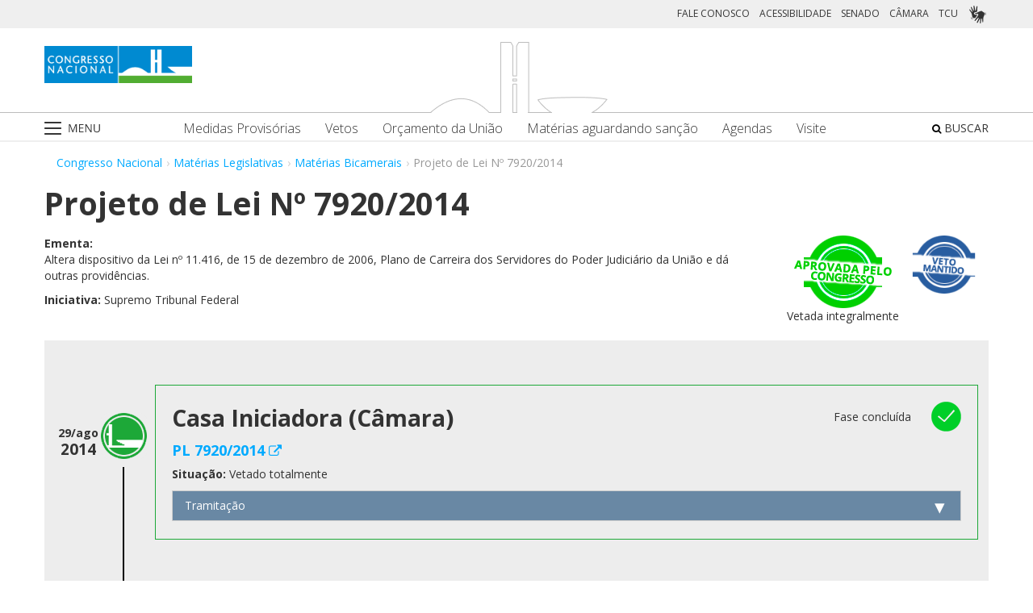

--- FILE ---
content_type: text/html;charset=UTF-8
request_url: https://www.congressonacional.leg.br/materias/materias-bicamerais/-/ver/pl-7920-2014
body_size: 104015
content:
<!DOCTYPE html> <html class="aui ltr" dir="ltr" lang="pt-BR"> <head> <title>Projeto de Lei Nº 7920/2014 - Matérias Bicamerais - Congresso Nacional</title> <link rel="apple-touch-icon" sizes="180x180" href="https://www.congressonacional.leg.br/congresso-theme/images/favicon/apple-touch-icon.png"> <link rel="icon" type="image/png" sizes="32x32" href="https://www.congressonacional.leg.br/congresso-theme/images/favicon/favicon-32x32.png"> <link rel="icon" type="image/png" sizes="16x16" href="https://www.congressonacional.leg.br/congresso-theme/images/favicon/favicon-16x16.png"> <link rel="mask-icon" href="https://www.congressonacional.leg.br/congresso-theme/images/favicon/safari-pinned-tab.svg"> <link rel="shortcut icon" href="https://www.congressonacional.leg.br/congresso-theme/images/favicon/favicon.ico"> <meta content="initial-scale=1.0, width=device-width" name="viewport" /> <link rel="preconnect" href="https://fonts.googleapis.com"> <link rel="preconnect" href="https://fonts.gstatic.com" crossorigin> <link href="https://fonts.googleapis.com/css2?family=Open+Sans:ital,wght@0,300..800;1,300..800&display=swap" rel="stylesheet"> <meta content="text/html; charset=UTF-8" http-equiv="content-type" /> <meta content="Altera dispositivo da Lei nº 11.416, de 15 de dezembro de 2006, Plano de Carreira dos Servidores do Poder Judiciário da União e dá outras providências." lang="pt-BR" name="description" /> <link href="https://www.congressonacional.leg.br/congresso-theme/images/favicon.ico" rel="Shortcut Icon" /> <link href="https&#x3a;&#x2f;&#x2f;www&#x2e;congressonacional&#x2e;leg&#x2e;br&#x2f;materias&#x2f;materias-bicamerais&#x2f;-&#x2f;ver&#x2f;pl-7920-2014" rel="canonical" /> <link href="https&#x3a;&#x2f;&#x2f;www&#x2e;congressonacional&#x2e;leg&#x2e;br&#x2f;materias&#x2f;materias-bicamerais&#x2f;-&#x2f;ver&#x2f;pl-7920-2014" hreflang="x-default" rel="alternate" /> <link href="https&#x3a;&#x2f;&#x2f;www&#x2e;congressonacional&#x2e;leg&#x2e;br&#x2f;materias&#x2f;materias-bicamerais&#x2f;-&#x2f;ver&#x2f;pl-7920-2014" hreflang="pt-BR" rel="alternate" /> <link href="https&#x3a;&#x2f;&#x2f;www&#x2e;congressonacional&#x2e;leg&#x2e;br&#x2f;en&#x2f;materias&#x2f;materias-bicamerais&#x2f;-&#x2f;ver&#x2f;pl-7920-2014" hreflang="en-US" rel="alternate" /> <link class="lfr-css-file" href="https&#x3a;&#x2f;&#x2f;www&#x2e;congressonacional&#x2e;leg&#x2e;br&#x2f;congresso-theme&#x2f;css&#x2f;aui&#x2e;css&#x3f;browserId&#x3d;other&#x26;themeId&#x3d;congresso_WAR_congressotheme&#x26;minifierType&#x3d;css&#x26;languageId&#x3d;pt_BR&#x26;b&#x3d;6205&#x26;t&#x3d;1766760678000" rel="stylesheet" type="text/css" /> <link href="&#x2f;html&#x2f;css&#x2f;main&#x2e;css&#x3f;browserId&#x3d;other&#x26;themeId&#x3d;congresso_WAR_congressotheme&#x26;minifierType&#x3d;css&#x26;languageId&#x3d;pt_BR&#x26;b&#x3d;6205&#x26;t&#x3d;1586405536000" rel="stylesheet" type="text/css" /> <link href="https://www.congressonacional.leg.br/atividade-portlet/css/materia-bicameral.css?browserId=other&amp;themeId=congresso_WAR_congressotheme&amp;minifierType=css&amp;languageId=pt_BR&amp;b=6205&amp;t=1766760686000" rel="stylesheet" type="text/css" /> <link href="https://www.congressonacional.leg.br/notifications-portlet/notifications/css/main.css?browserId=other&amp;themeId=congresso_WAR_congressotheme&amp;minifierType=css&amp;languageId=pt_BR&amp;b=6205&amp;t=1766760667000" rel="stylesheet" type="text/css" /> <script type="text/javascript">var Liferay={Browser:{acceptsGzip:function(){return true},getMajorVersion:function(){return 131},getRevision:function(){return"537.36"},getVersion:function(){return"131.0"},isAir:function(){return false},isChrome:function(){return true},isFirefox:function(){return false},isGecko:function(){return true},isIe:function(){return false},isIphone:function(){return false},isLinux:function(){return false},isMac:function(){return true},isMobile:function(){return false},isMozilla:function(){return false},isOpera:function(){return false},isRtf:function(){return true},isSafari:function(){return true},isSun:function(){return false},isWap:function(){return false},isWapXhtml:function(){return false},isWebKit:function(){return true},isWindows:function(){return false},isWml:function(){return false}},Data:{NAV_SELECTOR:"#navigation",isCustomizationView:function(){return false},notices:[null]},ThemeDisplay:{getLayoutId:function(){return"122"},getLayoutURL:function(){return"https://www.congressonacional.leg.br/materias/materias-bicamerais"},getParentLayoutId:function(){return"18"},isPrivateLayout:function(){return"false"},isVirtualLayout:function(){return false},getBCP47LanguageId:function(){return"pt-BR"},getCDNBaseURL:function(){return"https://www.congressonacional.leg.br"},getCDNDynamicResourcesHost:function(){return""},getCDNHost:function(){return""},getCompanyId:function(){return"10159"},getCompanyGroupId:function(){return"10199"},getDefaultLanguageId:function(){return"pt_BR"},getDoAsUserIdEncoded:function(){return""},getLanguageId:function(){return"pt_BR"},getParentGroupId:function(){return"59501"},getPathContext:function(){return""},getPathImage:function(){return"/image"},getPathJavaScript:function(){return"/html/js"},getPathMain:function(){return"/c"},getPathThemeImages:function(){return"https://www.congressonacional.leg.br/congresso-theme/images"},getPathThemeRoot:function(){return"/congresso-theme"},getPlid:function(){return"108808001"},getPortalURL:function(){return"https://www.congressonacional.leg.br"},getPortletSetupShowBordersDefault:function(){return true},getScopeGroupId:function(){return"59501"},getScopeGroupIdOrLiveGroupId:function(){return"59501"},getSessionId:function(){return""},getSiteGroupId:function(){return"59501"},getURLControlPanel:function(){return"/group/control_panel?refererPlid=108808001"},getURLHome:function(){return"https\x3a\x2f\x2fwww\x2econgressonacional\x2eleg\x2ebr\x2fweb\x2fguest"},getUserId:function(){return"10163"},getUserName:function(){return""},isAddSessionIdToURL:function(){return false},isFreeformLayout:function(){return false},isImpersonated:function(){return false},isSignedIn:function(){return false},isStateExclusive:function(){return false},isStateMaximized:function(){return false},isStatePopUp:function(){return false}},PropsValues:{NTLM_AUTH_ENABLED:false}};var themeDisplay=Liferay.ThemeDisplay;Liferay.AUI={getAvailableLangPath:function(){return"available_languages.jsp?browserId=other&themeId=congresso_WAR_congressotheme&colorSchemeId=01&minifierType=js&languageId=pt_BR&b=6205&t=1588113760000"},getCombine:function(){return true},getComboPath:function(){return"/combo/?browserId=other&minifierType=&languageId=pt_BR&b=6205&t=1588113760000&"},getFilter:function(){return"min"},getJavaScriptRootPath:function(){return"/html/js"},getLangPath:function(){return"aui_lang.jsp?browserId=other&themeId=congresso_WAR_congressotheme&colorSchemeId=01&minifierType=js&languageId=pt_BR&b=6205&t=1588113760000"},getStaticResourceURLParams:function(){return"?browserId=other&minifierType=&languageId=pt_BR&b=6205&t=1588113760000"}};Liferay.authToken="SgNjPwUR";Liferay.currentURL="\x2fmaterias\x2fmaterias-bicamerais\x2f-\x2fver\x2fpl-7920-2014";Liferay.currentURLEncoded="%2Fmaterias%2Fmaterias-bicamerais%2F-%2Fver%2Fpl-7920-2014";</script> <script src="/html/js/barebone.jsp?browserId=other&amp;themeId=congresso_WAR_congressotheme&amp;colorSchemeId=01&amp;minifierType=js&amp;minifierBundleId=javascript.barebone.files&amp;languageId=pt_BR&amp;b=6205&amp;t=1588113760000" type="text/javascript"></script> <script type="text/javascript">Liferay.Portlet.list=["materiabicameral_WAR_atividadeportlet","menucongresso_WAR_senadoportlet"];</script> <link class="lfr-css-file" href="https&#x3a;&#x2f;&#x2f;www&#x2e;congressonacional&#x2e;leg&#x2e;br&#x2f;congresso-theme&#x2f;css&#x2f;main&#x2e;css&#x3f;browserId&#x3d;other&#x26;themeId&#x3d;congresso_WAR_congressotheme&#x26;minifierType&#x3d;css&#x26;languageId&#x3d;pt_BR&#x26;b&#x3d;6205&#x26;t&#x3d;1766760678000" rel="stylesheet" type="text/css" /> <style type="text/css">#p_p_id_materiabicameral_WAR_atividadeportlet_ .portlet-borderless-container{border-width:;border-style:}</style> <link href="/congresso-theme/css/font-awesome/5.15.4/css/all.min.css" rel="stylesheet" type="text/css"> <!-- Google tag (gtag.js) --> <script async src="https://www.googletagmanager.com/gtag/js?id=G-K70F0MKH7X"></script> <script>window.dataLayer=window.dataLayer||[];function gtag(){dataLayer.push(arguments)}gtag("js",new Date());gtag("config","G-K70F0MKH7X");</script> </head> <body class=" yui3-skin-sam controls-visible signed-out public-page site"> <a href="#main-content" id="skip-to-content">Pular para o conteúdo</a> <div id="wrapper"> <section class="container topo"> <header id="banner" role="banner"> <div id="heading"> <div class="row-fluid cn-topo"> <div class="span12 coluna1"> <!-- barra links --> <div class=" cn-grupo-links-barra"> <div class="container" > <div class="cn-grupo-links pull-right"> <div class="cn-grupo-links--item"> <a href="https://www.congressonacional.leg.br/fale-conosco" target="_blank">FALE CONOSCO</a> </div> <div class="cn-grupo-links--item"> <a href="https://www.congressonacional.leg.br/institucional/acessibilidade" target="_blank">ACESSIBILIDADE</a> </div> <div class="cn-grupo-links--item"> <a href="https://www12.senado.leg.br/hpsenado" target="_blank"> SENADO </a> </div> <div class="cn-grupo-links--item"> <a href="https://www.camara.leg.br/" target="_blank"> CÂMARA </a> </div> <div class="cn-grupo-links--item"> <a href="https://portal.tcu.gov.br/" target="_blank"> TCU </a> </div> <div class="cn-grupo-links--item libras"> <a href="#" id="link_vlibras"> <img src="https://www.congressonacional.leg.br/congresso-theme/images/icon-libras-2.png" class="img_libras" alt="Libras"> </a> </div> </div> </div> </div> <!-- fim barra links --> <div class="topo_cn"> <div class="row-fluid topo cn-topo-desktop"> <div class="container"> <div class="span4 logo_cn1"> <a class="logo custom-logo" href="/home" title="Go to Congresso Nacional"> <img src="https://www.congressonacional.leg.br/congresso-theme/images/marca_cn.png" width="183" height="46" alt="Logo Congresso Nacional"> </a> </div> <div class="span4 logo_cn2 text-center"> <img src="https://www.congressonacional.leg.br/congresso-theme/images/banner-topo.png" alt="Logo Congresso Nacional"> </div> </div> </div> <div class="cn-topo-navigation"> <div class="portlet-boundary portlet-boundary_menucongresso_WAR_senadoportlet_ portlet-static portlet-static-end portlet-borderless menu-congresso-portlet " id="p_p_id_menucongresso_WAR_senadoportlet_" > <span id="p_menucongresso_WAR_senadoportlet"></span> <div class="portlet-borderless-container" style=""> <div class="portlet-body"> <!-- navbar desktop--> <div class="cn-menu-desktop"> <nav class="$nav_css_class" id="navigation" role="navigation"> <div class="container"> <div class="navbar"> <div class="nav container"> <div class="navbar-inner"> <div class="cn-botao-menu"> <a class="dropdown-toggle" data-toggle="dropdown" href="#"> <img src="/congresso-theme/images/_cn_botao_menu.png" alt="Menu" class="cn__botao-menu--menu-desktop"> </a> <ul id="navlistselector" class="dropdown-menu"> <li id="layout_17" role="presentation"> <a href="https://www.congressonacional.leg.br/home" role="menuitem"> <span>Home</span> </a> </li> <li id="layout_9" role="presentation" class="dropdown-submenu"> <a class="dropdown-toggle" data-toggle="dropdown" href="https://www.congressonacional.leg.br/institucional" role="menuitem"> <span>Institucional</span> </a> <ul class="dropdown-menu child-menu" role="menu"> <li class="" id="layout_10" role="presentation"> <a href="https://www.congressonacional.leg.br/institucional/sobre-o-congresso-nacional" $nav_child.getTarget() role="menuitem">Sobre o Congresso Nacional</a> </li> <li class="" id="layout_53" role="presentation"> <a href="https://www.congressonacional.leg.br/institucional/atribuicoes" $nav_child.getTarget() role="menuitem">Atribuições</a> </li> <li class="" id="layout_12" role="presentation"> <a href="http://www2.congressonacional.leg.br/visite" $nav_child.getTarget() role="menuitem">Visite</a> </li> <li class="" id="layout_76" role="presentation"> <a href="https://www12.senado.leg.br/institucional/arquivo" $nav_child.getTarget() role="menuitem">Arquivo do Senado Federal</a> </li> <li class="" id="layout_77" role="presentation"> <a href="http://www2.camara.leg.br/a-camara/documentos-e-pesquisa/arquivo" $nav_child.getTarget() role="menuitem">Arquivo da Câmara dos Deputados</a> </li> <li class="" id="layout_68" role="presentation"> <a href="https://www12.senado.leg.br/institucional/biblioteca" $nav_child.getTarget() role="menuitem">Biblioteca do Senado Federal</a> </li> <li class="" id="layout_69" role="presentation"> <a href="http://www2.camara.leg.br/a-camara/documentos-e-pesquisa/biblioteca" $nav_child.getTarget() role="menuitem">Biblioteca da Câmara dos Deputados</a> </li> <li class="" id="layout_70" role="presentation"> <a href="https://saberes.senado.leg.br/" $nav_child.getTarget() role="menuitem">Cursos do Senado Federal</a> </li> <li class="" id="layout_71" role="presentation"> <a href="http://www2.camara.leg.br/a-camara/cursos" $nav_child.getTarget() role="menuitem">Cursos da Câmara dos Deputados</a> </li> <li class="" id="layout_72" role="presentation"> <a href="http://livraria.senado.leg.br/" $nav_child.getTarget() role="menuitem">Livraria do Senado Federal</a> </li> <li class="" id="layout_73" role="presentation"> <a href="http://livraria.camara.leg.br/" $nav_child.getTarget() role="menuitem">Livraria da Câmara dos Deputados</a> </li> <li class="" id="layout_74" role="presentation"> <a href="https://www12.senado.leg.br/institucional/museu" $nav_child.getTarget() role="menuitem">Museu do Senado Federal</a> </li> <li class="" id="layout_75" role="presentation"> <a href="http://www2.camara.leg.br/a-camara/visiteacamara/cultura-na-camara/museu" $nav_child.getTarget() role="menuitem">Museu da Câmara dos Deputados</a> </li> <li class="" id="layout_81" role="presentation"> <a href="http://www1.congressonacional.leg.br/camaraesenadonacampus" $nav_child.getTarget() role="menuitem">Câmara e Senado na Campus</a> </li> <li class="" id="layout_107" role="presentation"> <a href="https://www.congressonacional.leg.br/rede-legislativo-sustentavel" $nav_child.getTarget() role="menuitem">Rede Legislativo Sustentável</a> </li> <li class="" id="layout_179" role="presentation"> <a href="https://www.congressonacional.leg.br/institucional/rede-equidade" $nav_child.getTarget() role="menuitem">Rede Equidade</a> </li> </ul> </li> <li id="layout_13" role="presentation" class="dropdown-submenu"> <a class="dropdown-toggle" data-toggle="dropdown" href="https://www.congressonacional.leg.br/sessoes" role="menuitem"> <span>Sessões e Reuniões</span> </a> <ul class="dropdown-menu child-menu" role="menu"> <li class="" id="layout_1" role="presentation"> <a href="https://www.congressonacional.leg.br/sessoes/agenda-do-congresso-nacional" $nav_child.getTarget() role="menuitem">Sessão Conjunta</a> </li> <li class="" id="layout_50" role="presentation"> <a href="https://www.congressonacional.leg.br/sessoes/agenda-do-congresso-senado-e-camara" $nav_child.getTarget() role="menuitem">Agenda do Congresso, Senado e Câmara</a> </li> <li class="" id="layout_15" role="presentation"> <a href="https://legis.senado.leg.br/ordiaportal/casa/CN" $nav_child.getTarget() role="menuitem">Ordem do Dia</a> </li> <li class="" id="layout_16" role="presentation"> <a href="https://www.congressonacional.leg.br/sessoes/questoes-de-ordem" $nav_child.getTarget() role="menuitem">Questões de Ordem</a> </li> </ul> </li> <li id="layout_18" role="presentation" class="dropdown-submenu"> <a class="dropdown-toggle" data-toggle="dropdown" href="https://www.congressonacional.leg.br/materias" role="menuitem"> <span>Matérias Legislativas</span> </a> <ul class="dropdown-menu child-menu" role="menu"> <li class="" id="layout_6" role="presentation"> <a href="https://www.congressonacional.leg.br/materias/medidas-provisorias" $nav_child.getTarget() role="menuitem">Medidas Provisórias</a> </li> <li class="" id="layout_5" role="presentation"> <a href="https://www.congressonacional.leg.br/materias/vetos" $nav_child.getTarget() role="menuitem">Vetos</a> </li> <li class="" id="layout_269" role="presentation"> <a href="https://www.congressonacional.leg.br/web/orcamento" $nav_child.getTarget() role="menuitem">Orçamento da União</a> </li> <li class="" id="layout_270" role="presentation"> <a href="https://www.congressonacional.leg.br/web/cmo/materias/projetos-de-lei-do-congresso" $nav_child.getTarget() role="menuitem">Projetos de Lei - PLNs</a> </li> <li class="" id="layout_271" role="presentation"> <a href="https://www.congressonacional.leg.br/web/cmo/materias/creditos-extraordinarios" $nav_child.getTarget() role="menuitem">MPVs de crédito</a> </li> <li class="" id="layout_122" role="presentation"> <a href="https://www.congressonacional.leg.br/materias/materias-bicamerais" $nav_child.getTarget() role="menuitem">Matérias Bicamerais</a> </li> <li class="" id="layout_54" role="presentation"> <a href="https://www.congressonacional.leg.br/materias/materias-aguardando-sancao" $nav_child.getTarget() role="menuitem">Matérias Aguardando Sanção</a> </li> <li class="" id="layout_67" role="presentation"> <a href="https://www.congressonacional.leg.br/materias/acompanhamento" $nav_child.getTarget() role="menuitem">Acompanhamento de Matérias</a> </li> <li class="" id="layout_2" role="presentation"> <a href="https://www.congressonacional.leg.br/materias/pesquisa" $nav_child.getTarget() role="menuitem">Pesquisa de Matérias</a> </li> <li class="" id="layout_220" role="presentation"> <a href="https://www3.congressonacional.leg.br/editor-emendas/" $nav_child.getTarget() role="menuitem">Editor de emendas</a> </li> <li class="" id="layout_247" role="presentation"> <a href="https://www.congressonacional.leg.br/editor-de-textos-legislativos-lexedit" $nav_child.getTarget() role="menuitem">Editor de Textos Legislativos (LexEdit)</a> </li> </ul> </li> <li id="layout_19" role="presentation" class="dropdown-submenu"> <a class="dropdown-toggle" data-toggle="dropdown" href="https://www.congressonacional.leg.br/parlamentares" role="menuitem"> <span>Parlamentares</span> </a> <ul class="dropdown-menu child-menu" role="menu"> <li class="" id="layout_20" role="presentation"> <a href="https://www.congressonacional.leg.br/parlamentares/mesa-do-congresso-nacional" $nav_child.getTarget() role="menuitem">Mesa do Congresso Nacional</a> </li> <li class="" id="layout_21" role="presentation"> <a href="https://www.congressonacional.leg.br/parlamentares/liderancas-do-congresso-nacional" $nav_child.getTarget() role="menuitem">Lideranças do Congresso Nacional</a> </li> <li class="" id="layout_22" role="presentation"> <a href="http://www25.senado.leg.br/web/senadores/comissao-diretora" $nav_child.getTarget() role="menuitem">Mesa do Senado Federal</a> </li> <li class="" id="layout_23" role="presentation"> <a href="http://www25.senado.leg.br/web/senadores/liderancas-parlamentares" $nav_child.getTarget() role="menuitem">Lideranças no Senado Federal</a> </li> <li class="" id="layout_25" role="presentation"> <a href="http://www2.camara.leg.br/a-camara/mesa" $nav_child.getTarget() role="menuitem">Mesa da Câmara dos Deputados</a> </li> <li class="" id="layout_26" role="presentation"> <a href="http://www2.camara.leg.br/deputados/liderancas-e-bancadas" $nav_child.getTarget() role="menuitem">Lideranças na Câmara dos Deputados</a> </li> <li class="" id="layout_8" role="presentation"> <a href="https://www.congressonacional.leg.br/parlamentares/em-exercicio" $nav_child.getTarget() role="menuitem">Parlamentares em exercício</a> </li> <li class="" id="layout_246" role="presentation"> <a href="https://www.congressonacional.leg.br/frentes-parlamentares" $nav_child.getTarget() role="menuitem">Frentes Parlamentares</a> </li> </ul> </li> <li id="layout_27" role="presentation" class="dropdown-submenu"> <a class="dropdown-toggle" data-toggle="dropdown" href="https://www.congressonacional.leg.br/comissoes-mistas" role="menuitem"> <span>Comissões Mistas</span> </a> <ul class="dropdown-menu child-menu" role="menu"> <li class="" id="layout_42" role="presentation"> <a href="http://legis.senado.leg.br/comissoes/comissao?codcol=449" $nav_child.getTarget() role="menuitem">Atividades de Inteligência</a> </li> <li class="" id="layout_44" role="presentation"> <a href="http://legis.senado.leg.br/comissoes/comissao?codcol=1774" $nav_child.getTarget() role="menuitem">Combate à Violência contra a mulher</a> </li> <li class="" id="layout_38" role="presentation"> <a href="https://www.congressonacional.leg.br/web/cmo" $nav_child.getTarget() role="menuitem">Comissão Mista de Orçamento</a> </li> <li class="" id="layout_52" role="presentation"> <a href="https://www.congressonacional.leg.br/comissoes-mistas/comissao-representativa" $nav_child.getTarget() role="menuitem">Comissão Representativa</a> </li> <li class="" id="layout_47" role="presentation"> <a href="http://www25.senado.leg.br/web/atividade/conselhos/-/conselho/cocn" $nav_child.getTarget() role="menuitem">Conselho da Ordem do Congresso</a> </li> <li class="" id="layout_46" role="presentation"> <a href="http://www25.senado.leg.br/web/atividade/conselhos/-/conselho/ccs" $nav_child.getTarget() role="menuitem">Conselho de Comunicação Social</a> </li> <li class="" id="layout_45" role="presentation"> <a href="https://legis.senado.leg.br/comissoes/comissao?3&amp;codcol=2091" $nav_child.getTarget() role="menuitem">Consolidação da Legislação Federal</a> </li> <li class="" id="layout_37" role="presentation"> <a href="http://legis.senado.leg.br/comissoes/pesquisa_comissao?tipo=cpi&amp;casa=cn" $nav_child.getTarget() role="menuitem">CPMI</a> </li> <li class="" id="layout_43" role="presentation"> <a href="http://legis.senado.leg.br/comissoes/comissao?codcol=1636" $nav_child.getTarget() role="menuitem">FIPA</a> </li> <li class="" id="layout_36" role="presentation"> <a href="http://legis.senado.leg.br/comissoes/pesquisa_comissao?tipo=mpv&amp;casa=cn&amp;sit=aguard,func" $nav_child.getTarget() role="menuitem">Medidas Provisórias</a> </li> <li class="" id="layout_94" role="presentation"> <a href="https://legis.senado.leg.br/comissoes/comissao?13&amp;codcol=2301" $nav_child.getTarget() role="menuitem">Migrações Internacionais e Refugiados</a> </li> <li class="" id="layout_39" role="presentation"> <a href="http://legis.senado.leg.br/comissoes/comissao?codcol=1450" $nav_child.getTarget() role="menuitem">Mudanças Climáticas</a> </li> <li class="" id="layout_41" role="presentation"> <a href="http://legis.senado.leg.br/comissoes/comissao?codcol=1775" $nav_child.getTarget() role="menuitem">Países da Língua Portuguesa</a> </li> <li class="" id="layout_61" role="presentation"> <a href="http://www2.camara.leg.br/atividade-legislativa/comissoes/comissoes-mistas/cpcms" $nav_child.getTarget() role="menuitem">Representação Brasileira no Parlamento do Mercosul</a> </li> </ul> </li> <li id="layout_29" role="presentation" class="dropdown-submenu"> <a class="dropdown-toggle" data-toggle="dropdown" href="https://www.congressonacional.leg.br/legislacao-e-publicacoes" role="menuitem"> <span>Legislação e Publicações</span> </a> <ul class="dropdown-menu child-menu" role="menu"> <li class="" id="layout_30" role="presentation"> <a href="https://www.congressonacional.leg.br/legislacao-e-publicacoes/regimento-do-congresso-nacional" $nav_child.getTarget() role="menuitem">Regimentos do Congresso, Senado e Câmara</a> </li> <li class="" id="layout_31" role="presentation"> <a href="http://legis.senado.leg.br/diarios/PublicacoesOficiais" $nav_child.getTarget() role="menuitem">Diário do Congresso Nacional</a> </li> <li class="" id="layout_33" role="presentation"> <a href="http://legis.senado.leg.br/diarios/PublicacoesOficiais" $nav_child.getTarget() role="menuitem">Diário do Senado Federal</a> </li> <li class="" id="layout_35" role="presentation"> <a href="http://imagem.camara.gov.br/diarios.asp?selCodColecaoCsv=D" $nav_child.getTarget() role="menuitem">Diário da Câmara dos Deputados</a> </li> <li class="" id="layout_86" role="presentation"> <a href="https://www.congressonacional.leg.br/legislacao-e-publicacoes/glossario-legislativo" $nav_child.getTarget() role="menuitem">Glossário de Termos Legislativos</a> </li> <li class="" id="layout_151" role="presentation"> <a href="https://www.congressonacional.leg.br/legislacao-e-publicacoes/glossario-orcamentario" $nav_child.getTarget() role="menuitem">Glossário de Termos Orçamentários</a> </li> <li class="" id="layout_216" role="presentation"> <a href="https://www.congressonacional.leg.br/legislacao-e-publicacoes/glossario-tecnica-legislativa" $nav_child.getTarget() role="menuitem">Glossário de Termos da Técnica Legislativa</a> </li> <li class="" id="layout_90" role="presentation"> <a href="https://www2.camara.leg.br/atividade-legislativa/legislacao/Constituicoes_Brasileiras/constituicao1988.html" $nav_child.getTarget() role="menuitem">Constituição Federal</a> </li> <li class="" id="layout_221" role="presentation"> <a href="https://normas.leg.br/busca" $nav_child.getTarget() role="menuitem">Normas</a> </li> </ul> </li> <li id="layout_243" role="presentation" class="dropdown-submenu"> <a class="dropdown-toggle" data-toggle="dropdown" href="https://www.congressonacional.leg.br/especiais" role="menuitem"> <span>Especiais</span> </a> <ul class="dropdown-menu child-menu" role="menu"> <li class="" id="layout_254" role="presentation"> <a href="https://www.congressonacional.leg.br/brics/index.html" $nav_child.getTarget() role="menuitem">11º Fórum Parlamentar do Brics</a> </li> <li class="" id="layout_245" role="presentation"> <a href="https://www.congressonacional.leg.br/p20" $nav_child.getTarget() role="menuitem">P20 - 10ª Cúpula de Presidentes dos Parlamentos do G20</a> </li> </ul> </li> </ul> </div> <div class="cn-menu-destaque"> <div class="row-fluid text-align"> <div class="links_destaque_principal"> <ul class="nav inline"> <li class="links_destaques"><a href="https://www.congressonacional.leg.br/materias/medidas-provisorias">Medidas Provisórias</a></li> <li class="links_destaques"><a href="https://www.congressonacional.leg.br/materias/vetos">Vetos</a></li> <li class="links_destaques"><a href="/web/orcamento">Orçamento da União</a></li> <li class="links_destaques"><a href="https://www.congressonacional.leg.br/materias/materias-aguardando-sancao">Matérias aguardando sanção</a></li> <li class="links_destaques"><a href="https://www.congressonacional.leg.br/sessoes/agenda-do-congresso-senado-e-camara">Agendas</a> </li> <li class="links_destaques"><a href="http://www2.congressonacional.leg.br/visite" target="_blank">Visite</a></li> </ul> </div> </div> </div> <div class="btn-busca-theme"> <a href="https://www6g.senado.leg.br/busca-congresso/"> <i class="icon icon-search"></i> BUSCAR </a> </div> </div> </div> </div> </div> </nav> </div> <!-- navbar mobile --> <div class="cn-menu-mobile"> <div class="cn-barra-menu-phone"> <div class="cn-barra-menu-phone--item"> <a class="cn-barra-menu-phone--item-image-link collapsed" data-toggle="collapse" data-target="#navigationMobile" href="#"> <img src="/congresso-theme/images/_cn_botao_menu_mobile.png" alt="Menu"></a> </div> <div class="row-fluid topo cn-topo-mobile text-center"> <a class="logo default-logo" href="/home" title="Go to Congresso Nacional"> <img src="/congresso-theme/images/marca_cn.png" width="226" height="57" alt="Logo Congresso Nacional"> </a> </div> <div class="btn-busca-mobile-theme"> <a href="https://www6g.senado.leg.br/busca-congresso/" target="_blank"> <i class="icon icon-search"> </i> </a> </div> </div> <nav class="nav-collapse collapse" id="navigationMobile" role="navigation" style="height: 0px;"> <div class="navbar cn-menu-mobile"> <div class="nav container"> <div class="navbar-inner"> <div class="container"> <ul class="nav navbar-nav" role="menu"> <li class="links_destaques"><a href="https://www.congressonacional.leg.br/materias/medidas-provisorias">Medidas Provisórias</a></li> <li class="links_destaques"><a href="https://www.congressonacional.leg.br/materias/vetos">Vetos</a></li> <li class="links_destaques"><a href="/web/orcamento">Orçamento da União</a></li> <li class="links_destaques"><a href="https://www.congressonacional.leg.br/materias/materias-aguardando-sancao">Matérias aguardando sanção</a></li> <li class="links_destaques"><a href="https://www.congressonacional.leg.br/sessoes/agenda-do-congresso-senado-e-camara">Agendas</a> </li> <li class="links_destaques"><a href="http://www2.congressonacional.leg.br/visite" target="_blank">Visite</a></li> </ul> <hr class="links_destaques" /> <ul class="nav navbar-nav" role="menu"> <li id="layout_17" role="presentation"> <a href="https://www.congressonacional.leg.br/home" role="menuitem"> <span>Home</span> </a> </li> <li id="layout_9" role="presentation" class="dropdown-submenu"> <a class="dropdown-toggle" data-toggle="dropdown" href="https://www.congressonacional.leg.br/institucional" role="menuitem"> <span>Institucional</span> </a> <ul class="dropdown-menu child-menu" role="menu"> <li class="" id="layout_10" role="presentation"> <a href="https://www.congressonacional.leg.br/institucional/sobre-o-congresso-nacional" $nav_child.getTarget() role="menuitem">Sobre o Congresso Nacional</a> </li> <li class="" id="layout_53" role="presentation"> <a href="https://www.congressonacional.leg.br/institucional/atribuicoes" $nav_child.getTarget() role="menuitem">Atribuições</a> </li> <li class="" id="layout_12" role="presentation"> <a href="http://www2.congressonacional.leg.br/visite" $nav_child.getTarget() role="menuitem">Visite</a> </li> <li class="" id="layout_76" role="presentation"> <a href="https://www12.senado.leg.br/institucional/arquivo" $nav_child.getTarget() role="menuitem">Arquivo do Senado Federal</a> </li> <li class="" id="layout_77" role="presentation"> <a href="http://www2.camara.leg.br/a-camara/documentos-e-pesquisa/arquivo" $nav_child.getTarget() role="menuitem">Arquivo da Câmara dos Deputados</a> </li> <li class="" id="layout_68" role="presentation"> <a href="https://www12.senado.leg.br/institucional/biblioteca" $nav_child.getTarget() role="menuitem">Biblioteca do Senado Federal</a> </li> <li class="" id="layout_69" role="presentation"> <a href="http://www2.camara.leg.br/a-camara/documentos-e-pesquisa/biblioteca" $nav_child.getTarget() role="menuitem">Biblioteca da Câmara dos Deputados</a> </li> <li class="" id="layout_70" role="presentation"> <a href="https://saberes.senado.leg.br/" $nav_child.getTarget() role="menuitem">Cursos do Senado Federal</a> </li> <li class="" id="layout_71" role="presentation"> <a href="http://www2.camara.leg.br/a-camara/cursos" $nav_child.getTarget() role="menuitem">Cursos da Câmara dos Deputados</a> </li> <li class="" id="layout_72" role="presentation"> <a href="http://livraria.senado.leg.br/" $nav_child.getTarget() role="menuitem">Livraria do Senado Federal</a> </li> <li class="" id="layout_73" role="presentation"> <a href="http://livraria.camara.leg.br/" $nav_child.getTarget() role="menuitem">Livraria da Câmara dos Deputados</a> </li> <li class="" id="layout_74" role="presentation"> <a href="https://www12.senado.leg.br/institucional/museu" $nav_child.getTarget() role="menuitem">Museu do Senado Federal</a> </li> <li class="" id="layout_75" role="presentation"> <a href="http://www2.camara.leg.br/a-camara/visiteacamara/cultura-na-camara/museu" $nav_child.getTarget() role="menuitem">Museu da Câmara dos Deputados</a> </li> <li class="" id="layout_81" role="presentation"> <a href="http://www1.congressonacional.leg.br/camaraesenadonacampus" $nav_child.getTarget() role="menuitem">Câmara e Senado na Campus</a> </li> <li class="" id="layout_107" role="presentation"> <a href="https://www.congressonacional.leg.br/rede-legislativo-sustentavel" $nav_child.getTarget() role="menuitem">Rede Legislativo Sustentável</a> </li> <li class="" id="layout_179" role="presentation"> <a href="https://www.congressonacional.leg.br/institucional/rede-equidade" $nav_child.getTarget() role="menuitem">Rede Equidade</a> </li> </ul> </li> <li id="layout_13" role="presentation" class="dropdown-submenu"> <a class="dropdown-toggle" data-toggle="dropdown" href="https://www.congressonacional.leg.br/sessoes" role="menuitem"> <span>Sessões e Reuniões</span> </a> <ul class="dropdown-menu child-menu" role="menu"> <li class="" id="layout_1" role="presentation"> <a href="https://www.congressonacional.leg.br/sessoes/agenda-do-congresso-nacional" $nav_child.getTarget() role="menuitem">Sessão Conjunta</a> </li> <li class="" id="layout_50" role="presentation"> <a href="https://www.congressonacional.leg.br/sessoes/agenda-do-congresso-senado-e-camara" $nav_child.getTarget() role="menuitem">Agenda do Congresso, Senado e Câmara</a> </li> <li class="" id="layout_15" role="presentation"> <a href="https://legis.senado.leg.br/ordiaportal/casa/CN" $nav_child.getTarget() role="menuitem">Ordem do Dia</a> </li> <li class="" id="layout_16" role="presentation"> <a href="https://www.congressonacional.leg.br/sessoes/questoes-de-ordem" $nav_child.getTarget() role="menuitem">Questões de Ordem</a> </li> </ul> </li> <li id="layout_18" role="presentation" class="dropdown-submenu"> <a class="dropdown-toggle" data-toggle="dropdown" href="https://www.congressonacional.leg.br/materias" role="menuitem"> <span>Matérias Legislativas</span> </a> <ul class="dropdown-menu child-menu" role="menu"> <li class="" id="layout_6" role="presentation"> <a href="https://www.congressonacional.leg.br/materias/medidas-provisorias" $nav_child.getTarget() role="menuitem">Medidas Provisórias</a> </li> <li class="" id="layout_5" role="presentation"> <a href="https://www.congressonacional.leg.br/materias/vetos" $nav_child.getTarget() role="menuitem">Vetos</a> </li> <li class="" id="layout_269" role="presentation"> <a href="https://www.congressonacional.leg.br/web/orcamento" $nav_child.getTarget() role="menuitem">Orçamento da União</a> </li> <li class="" id="layout_270" role="presentation"> <a href="https://www.congressonacional.leg.br/web/cmo/materias/projetos-de-lei-do-congresso" $nav_child.getTarget() role="menuitem">Projetos de Lei - PLNs</a> </li> <li class="" id="layout_271" role="presentation"> <a href="https://www.congressonacional.leg.br/web/cmo/materias/creditos-extraordinarios" $nav_child.getTarget() role="menuitem">MPVs de crédito</a> </li> <li class="" id="layout_122" role="presentation"> <a href="https://www.congressonacional.leg.br/materias/materias-bicamerais" $nav_child.getTarget() role="menuitem">Matérias Bicamerais</a> </li> <li class="" id="layout_54" role="presentation"> <a href="https://www.congressonacional.leg.br/materias/materias-aguardando-sancao" $nav_child.getTarget() role="menuitem">Matérias Aguardando Sanção</a> </li> <li class="" id="layout_67" role="presentation"> <a href="https://www.congressonacional.leg.br/materias/acompanhamento" $nav_child.getTarget() role="menuitem">Acompanhamento de Matérias</a> </li> <li class="" id="layout_2" role="presentation"> <a href="https://www.congressonacional.leg.br/materias/pesquisa" $nav_child.getTarget() role="menuitem">Pesquisa de Matérias</a> </li> <li class="" id="layout_220" role="presentation"> <a href="https://www3.congressonacional.leg.br/editor-emendas/" $nav_child.getTarget() role="menuitem">Editor de emendas</a> </li> <li class="" id="layout_247" role="presentation"> <a href="https://www.congressonacional.leg.br/editor-de-textos-legislativos-lexedit" $nav_child.getTarget() role="menuitem">Editor de Textos Legislativos (LexEdit)</a> </li> </ul> </li> <li id="layout_19" role="presentation" class="dropdown-submenu"> <a class="dropdown-toggle" data-toggle="dropdown" href="https://www.congressonacional.leg.br/parlamentares" role="menuitem"> <span>Parlamentares</span> </a> <ul class="dropdown-menu child-menu" role="menu"> <li class="" id="layout_20" role="presentation"> <a href="https://www.congressonacional.leg.br/parlamentares/mesa-do-congresso-nacional" $nav_child.getTarget() role="menuitem">Mesa do Congresso Nacional</a> </li> <li class="" id="layout_21" role="presentation"> <a href="https://www.congressonacional.leg.br/parlamentares/liderancas-do-congresso-nacional" $nav_child.getTarget() role="menuitem">Lideranças do Congresso Nacional</a> </li> <li class="" id="layout_22" role="presentation"> <a href="http://www25.senado.leg.br/web/senadores/comissao-diretora" $nav_child.getTarget() role="menuitem">Mesa do Senado Federal</a> </li> <li class="" id="layout_23" role="presentation"> <a href="http://www25.senado.leg.br/web/senadores/liderancas-parlamentares" $nav_child.getTarget() role="menuitem">Lideranças no Senado Federal</a> </li> <li class="" id="layout_25" role="presentation"> <a href="http://www2.camara.leg.br/a-camara/mesa" $nav_child.getTarget() role="menuitem">Mesa da Câmara dos Deputados</a> </li> <li class="" id="layout_26" role="presentation"> <a href="http://www2.camara.leg.br/deputados/liderancas-e-bancadas" $nav_child.getTarget() role="menuitem">Lideranças na Câmara dos Deputados</a> </li> <li class="" id="layout_8" role="presentation"> <a href="https://www.congressonacional.leg.br/parlamentares/em-exercicio" $nav_child.getTarget() role="menuitem">Parlamentares em exercício</a> </li> <li class="" id="layout_246" role="presentation"> <a href="https://www.congressonacional.leg.br/frentes-parlamentares" $nav_child.getTarget() role="menuitem">Frentes Parlamentares</a> </li> </ul> </li> <li id="layout_27" role="presentation" class="dropdown-submenu"> <a class="dropdown-toggle" data-toggle="dropdown" href="https://www.congressonacional.leg.br/comissoes-mistas" role="menuitem"> <span>Comissões Mistas</span> </a> <ul class="dropdown-menu child-menu" role="menu"> <li class="" id="layout_42" role="presentation"> <a href="http://legis.senado.leg.br/comissoes/comissao?codcol=449" $nav_child.getTarget() role="menuitem">Atividades de Inteligência</a> </li> <li class="" id="layout_44" role="presentation"> <a href="http://legis.senado.leg.br/comissoes/comissao?codcol=1774" $nav_child.getTarget() role="menuitem">Combate à Violência contra a mulher</a> </li> <li class="" id="layout_38" role="presentation"> <a href="https://www.congressonacional.leg.br/web/cmo" $nav_child.getTarget() role="menuitem">Comissão Mista de Orçamento</a> </li> <li class="" id="layout_52" role="presentation"> <a href="https://www.congressonacional.leg.br/comissoes-mistas/comissao-representativa" $nav_child.getTarget() role="menuitem">Comissão Representativa</a> </li> <li class="" id="layout_47" role="presentation"> <a href="http://www25.senado.leg.br/web/atividade/conselhos/-/conselho/cocn" $nav_child.getTarget() role="menuitem">Conselho da Ordem do Congresso</a> </li> <li class="" id="layout_46" role="presentation"> <a href="http://www25.senado.leg.br/web/atividade/conselhos/-/conselho/ccs" $nav_child.getTarget() role="menuitem">Conselho de Comunicação Social</a> </li> <li class="" id="layout_45" role="presentation"> <a href="https://legis.senado.leg.br/comissoes/comissao?3&amp;codcol=2091" $nav_child.getTarget() role="menuitem">Consolidação da Legislação Federal</a> </li> <li class="" id="layout_37" role="presentation"> <a href="http://legis.senado.leg.br/comissoes/pesquisa_comissao?tipo=cpi&amp;casa=cn" $nav_child.getTarget() role="menuitem">CPMI</a> </li> <li class="" id="layout_43" role="presentation"> <a href="http://legis.senado.leg.br/comissoes/comissao?codcol=1636" $nav_child.getTarget() role="menuitem">FIPA</a> </li> <li class="" id="layout_36" role="presentation"> <a href="http://legis.senado.leg.br/comissoes/pesquisa_comissao?tipo=mpv&amp;casa=cn&amp;sit=aguard,func" $nav_child.getTarget() role="menuitem">Medidas Provisórias</a> </li> <li class="" id="layout_94" role="presentation"> <a href="https://legis.senado.leg.br/comissoes/comissao?13&amp;codcol=2301" $nav_child.getTarget() role="menuitem">Migrações Internacionais e Refugiados</a> </li> <li class="" id="layout_39" role="presentation"> <a href="http://legis.senado.leg.br/comissoes/comissao?codcol=1450" $nav_child.getTarget() role="menuitem">Mudanças Climáticas</a> </li> <li class="" id="layout_41" role="presentation"> <a href="http://legis.senado.leg.br/comissoes/comissao?codcol=1775" $nav_child.getTarget() role="menuitem">Países da Língua Portuguesa</a> </li> <li class="" id="layout_61" role="presentation"> <a href="http://www2.camara.leg.br/atividade-legislativa/comissoes/comissoes-mistas/cpcms" $nav_child.getTarget() role="menuitem">Representação Brasileira no Parlamento do Mercosul</a> </li> </ul> </li> <li id="layout_29" role="presentation" class="dropdown-submenu"> <a class="dropdown-toggle" data-toggle="dropdown" href="https://www.congressonacional.leg.br/legislacao-e-publicacoes" role="menuitem"> <span>Legislação e Publicações</span> </a> <ul class="dropdown-menu child-menu" role="menu"> <li class="" id="layout_30" role="presentation"> <a href="https://www.congressonacional.leg.br/legislacao-e-publicacoes/regimento-do-congresso-nacional" $nav_child.getTarget() role="menuitem">Regimentos do Congresso, Senado e Câmara</a> </li> <li class="" id="layout_31" role="presentation"> <a href="http://legis.senado.leg.br/diarios/PublicacoesOficiais" $nav_child.getTarget() role="menuitem">Diário do Congresso Nacional</a> </li> <li class="" id="layout_33" role="presentation"> <a href="http://legis.senado.leg.br/diarios/PublicacoesOficiais" $nav_child.getTarget() role="menuitem">Diário do Senado Federal</a> </li> <li class="" id="layout_35" role="presentation"> <a href="http://imagem.camara.gov.br/diarios.asp?selCodColecaoCsv=D" $nav_child.getTarget() role="menuitem">Diário da Câmara dos Deputados</a> </li> <li class="" id="layout_86" role="presentation"> <a href="https://www.congressonacional.leg.br/legislacao-e-publicacoes/glossario-legislativo" $nav_child.getTarget() role="menuitem">Glossário de Termos Legislativos</a> </li> <li class="" id="layout_151" role="presentation"> <a href="https://www.congressonacional.leg.br/legislacao-e-publicacoes/glossario-orcamentario" $nav_child.getTarget() role="menuitem">Glossário de Termos Orçamentários</a> </li> <li class="" id="layout_216" role="presentation"> <a href="https://www.congressonacional.leg.br/legislacao-e-publicacoes/glossario-tecnica-legislativa" $nav_child.getTarget() role="menuitem">Glossário de Termos da Técnica Legislativa</a> </li> <li class="" id="layout_90" role="presentation"> <a href="https://www2.camara.leg.br/atividade-legislativa/legislacao/Constituicoes_Brasileiras/constituicao1988.html" $nav_child.getTarget() role="menuitem">Constituição Federal</a> </li> <li class="" id="layout_221" role="presentation"> <a href="https://normas.leg.br/busca" $nav_child.getTarget() role="menuitem">Normas</a> </li> </ul> </li> <li id="layout_243" role="presentation" class="dropdown-submenu"> <a class="dropdown-toggle" data-toggle="dropdown" href="https://www.congressonacional.leg.br/especiais" role="menuitem"> <span>Especiais</span> </a> <ul class="dropdown-menu child-menu" role="menu"> <li class="" id="layout_254" role="presentation"> <a href="https://www.congressonacional.leg.br/brics/index.html" $nav_child.getTarget() role="menuitem">11º Fórum Parlamentar do Brics</a> </li> <li class="" id="layout_245" role="presentation"> <a href="https://www.congressonacional.leg.br/p20" $nav_child.getTarget() role="menuitem">P20 - 10ª Cúpula de Presidentes dos Parlamentos do G20</a> </li> </ul> </li> </ul> </div> </div> </div> </div> </nav> </div> </div> </div> </div> <!-- Vlibras --> <div vw class="enabled"> <div vw-access-button class="active"></div> <div vw-plugin-wrapper> <div class="vw-plugin-top-wrapper"></div> </div> </div> <script>Liferay.Data.NAV_LIST_SELECTOR="#navlistselector";</script> </div> </div> </div> </div> </div> </header> </section> <div class="container corpo" id="content"> <nav id="breadcrumbs"> <ul aria-label="Breadcrumb" class="breadcrumb breadcrumb-horizontal"> <li class="first breadcrumb-truncate"><a href="https://www.congressonacional.leg.br">Congresso Nacional</a><span class="divider">&rsaquo;</span></li><li><a href="https://www.congressonacional.leg.br/materias" >Matérias Legislativas</a><span class="divider">&rsaquo;</span></li><li class="current-parent breadcrumb-truncate"><a href="https://www.congressonacional.leg.br/materias/materias-bicamerais" >Matérias Bicamerais</a><span class="divider">&rsaquo;</span></li><li class="active last breadcrumb-truncate">Projeto de Lei Nº 7920/2014</li> </ul> </nav> <h1 class="cn-titulo-pagina"> Projeto de Lei Nº 7920/2014 </h1> <div class="columns-1" id="main-content" role="main"> <div class="portlet-layout row-fluid"> <div class="portlet-column portlet-column-only span12" id="column-1"> <div class="portlet-dropzone portlet-column-content portlet-column-content-only" id="layout-column_column-1"> <div class="portlet-boundary portlet-boundary_materiabicameral_WAR_atividadeportlet_ portlet-static portlet-static-end portlet-borderless materia-bicameral-portlet " id="p_p_id_materiabicameral_WAR_atividadeportlet_" > <span id="p_materiabicameral_WAR_atividadeportlet"></span> <div class="portlet-borderless-container" style=""> <div class="portlet-body"> <div class="cn-mb-quadro-resumo"> <div> <p> <strong>Ementa:</strong> <br /> <span>Altera dispositivo da Lei nº 11.416, de 15 de dezembro de 2006, Plano de Carreira dos Servidores do Poder Judiciário da União e dá outras providências.</span> </p> <p class="p-paddingTopBotton"> <strong>Iniciativa:</strong> <span>Supremo Tribunal Federal</span> </p> </div> <div class="cn-mb-quadro-resumo--selos"> <div class="cn-mb-selo text-center"> <img src="/atividade-portlet/img/bicameral/selo-vetada-integralmente.png" alt="Vetada integralmente" /> <p>Vetada integralmente</p> </div> <div class="cn-mb-selo cn-mb-selo--veto text-center"> <img src="/atividade-portlet/img/bicameral/selo-veto-mantido.png" alt="Mantido" /> </div> </div> </div> <div class="cn-mb-quadro"> <div class="cn-mb-fase"> <div class="cn-mb-fase--casa"> <div class="cn-mb-fase--data"> <div class="cn-mb-fase--data-dia">29/ago</div> <div class="cn-mb-fase--data-ano">2014</div> </div> <img src="/atividade-portlet/img/bicameral/casa-camara.png" class="cn-mb-fase--casa-icone" /> </div> <div class="cn-mb-fase--quadro cn-mb-fase--quadro--camara"> <div class="cn-mb-fase--situacao"> <div class="cn-mb-fase--descricao-situacao">Fase concluída</div> <img src="/atividade-portlet/img/bicameral/situacao-aprovada.png" title="Fase concluída" /> </div> <h2> Casa Iniciadora (Câmara) </h2> <p class="cn-mb-fase--materia"> <a href="https://www.camara.leg.br/proposicoesWeb/fichadetramitacao?idProposicao=622067" target="blank"><span>PL 7920/2014</span> <i class="icon icon-external-link"></i></a> </p> <!-- <p th:if="${fase.formaApreciacao ne null}"> --> <!-- <strong>Forma de apreciação:</strong> <span --> <!-- th:text="${fase.formaApreciacao}">Terminativa</span> --> <!-- </p> --> <!-- <p th:if="${fase.regimeTramitacao ne null}"> --> <!-- <strong>Regime de tramitação:</strong> <span --> <!-- th:text="${fase.regimeTramitacao}">Prioridade (Art. 9999)</span> --> <!-- </p> --> <p> <strong>Situação:</strong> <span>Vetado totalmente</span> </p> <div class="accordion"> <div class="accordion-group accordion-caret"> <div class="accordion-heading accordion-cabecalho"> <a class="accordion-toggle collapsed" data-toggle="collapse" href="#tramitacao_0"> Tramitação </a> </div> <div id="tramitacao_0" class="accordion-body collapse"> <div class="accordion-inner accordion-conteudo"> <div class="div-zebra cn-mb-fase--lista-tramitacao"> <div> <dl class="dl-horizontal"> <dt>29/08/2014</dt> <dd>MESA - Mesa Diretora da Câmara dos Deputados</dd> <dt>Ação:</dt> <dd>Recebida a Mensagem nº 34/2014, do Supremo Tribunal Federal, que submete à deliberação das<br />egrégias Casas do Congresso Nacional, nos termos do artigo 96, II, "b", da Constituição Federal, o incluso Projeto de Lei e a respectiva justificação, que altera o dispositivo da Lei nº 11.416, de 15 de dezembro de 2006.</dd> <dd> <a href="https://www.camara.leg.br/proposicoesWeb/prop_mostrarintegra?codteor=1275754" data-placement="top"> <span class="icon-download-alt"></span> <span>Inteiro Teor 1275754</span> </a> </dd> </dl> </div> <div> <dl class="dl-horizontal"> <dt>29/08/2014</dt> <dd>PLEN - Plenário</dd> <dt>Ação:</dt> <dd>Apresentação do Projeto de Lei n. 7920/2014, pelo Supremo Tribunal Federal, que: "Altera dispositivo da Lei nº 11.416, de 15 de dezembro de 2006, Plano de Carreira dos Servidores do Poder Judiciário da União e dá outras providências".</dd> <dd> <a href="https://www.camara.leg.br/proposicoesWeb/prop_mostrarintegra?codteor=1277044" data-placement="top"> <span class="icon-download-alt"></span> <span>Inteiro Teor 1277044</span> </a> </dd> </dl> </div> <div> <dl class="dl-horizontal"> <dt>02/09/2014</dt> <dd>MESA - Mesa Diretora da Câmara dos Deputados</dd> <dt>Ação:</dt> <dd>Às Comissões de Trabalho, de Administração e Serviço Público; Finanças e Tributação (Art. 54 RICD) e Constituição e Justiça e de Cidadania (Art. 54 RICD) - Art. 24, IIProposição Sujeita à Apreciação Conclusiva pelas Comissões - Art. 24 II. Regime de Tramitação: Prioridade</dd> <dd> <a href="https://www.camara.leg.br/proposicoesWeb/prop_mostrarintegra?codteor=1276045" data-placement="top"> <span class="icon-download-alt"></span> <span>Inteiro Teor 1276045</span> </a> </dd> </dl> </div> <div> <dl class="dl-horizontal"> <dt>02/09/2014</dt> <dd>MESA - Mesa Diretora da Câmara dos Deputados</dd> <dt>Ação:</dt> <dd>Às Comissões de Trabalho, de Administração e Serviço Público; Finanças e Tributação (Art. 54 RICD) e Constituição e Justiça e de Cidadania (Art. 54 RICD) - Art. 24, IIProposição Sujeita à Apreciação Conclusiva pelas Comissões - Art. 24 II. Regime de Tramitação: Prioridade</dd> <dd> <a href="https://www.camara.leg.br/proposicoesWeb/prop_mostrarintegra?codteor=1276045" data-placement="top"> <span class="icon-download-alt"></span> <span>Inteiro Teor 1276045</span> </a> </dd> </dl> </div> <div> <dl class="dl-horizontal"> <dt>03/09/2014</dt> <dd>CCP - COORDENAÇÃO DE COMISSÕES PERMANENTES</dd> <dt>Ação:</dt> <dd>Encaminhada à publicação. Publicação Inicial em avulso e no DCD de 04/09/14 PÁG 226 COL 01.</dd> <dd> <a href="https://www.camara.leg.br/proposicoesWeb/prop_mostrarintegra?codteor=1282546" data-placement="top"> <span class="icon-download-alt"></span> <span>Inteiro Teor 1282546</span> </a> </dd> </dl> </div> <div> <dl class="dl-horizontal"> <dt>03/09/2014</dt> <dd>CTRAB - Comissão de Trabalho</dd> <dt>Ação:</dt> <dd>Recebimento pela CTASP.</dd> </dl> </div> <div> <dl class="dl-horizontal"> <dt>04/09/2014</dt> <dd>CTRAB - Comissão de Trabalho</dd> <dt>Ação:</dt> <dd>Designado Relator, Dep. Policarpo (PT-DF)</dd> </dl> </div> <div> <dl class="dl-horizontal"> <dt>05/09/2014</dt> <dd>CTRAB - Comissão de Trabalho</dd> <dt>Ação:</dt> <dd>Prazo para Emendas ao Projeto (5 sessões ordinárias a partir de 08/09/2014)</dd> </dl> </div> <div> <dl class="dl-horizontal"> <dt>28/10/2014</dt> <dd>CTRAB - Comissão de Trabalho</dd> <dt>Ação:</dt> <dd>Encerrado o prazo para emendas ao projeto. Foram apresentadas 15 emendas.</dd> </dl> </div> <div> <dl class="dl-horizontal"> <dt>03/11/2014</dt> <dd>CTRAB - Comissão de Trabalho</dd> <dt>Ação:</dt> <dd>Apresentação do Parecer do Relator n. 1 CTASP, pelo Deputado Policarpo (PT-DF).</dd> <dd> <a href="https://www.camara.leg.br/proposicoesWeb/prop_mostrarintegra?codteor=1283776" data-placement="top"> <span class="icon-download-alt"></span> <span>Inteiro Teor 1283776</span> </a> </dd> </dl> </div> <div> <dl class="dl-horizontal"> <dt>03/11/2014</dt> <dd>CTRAB - Comissão de Trabalho</dd> <dt>Ação:</dt> <dd>Parecer do Relator, Dep. Policarpo (PT-DF), pela aprovação deste e das Emendas apresentadas nesta Comissão de nºs 1, 2 e 3, nos termos da subemenda; e pela rejeição das Emendas de nºs 4 a 15.</dd> <dd> <a href="https://www.camara.leg.br/proposicoesWeb/prop_mostrarintegra?codteor=1283776" data-placement="top"> <span class="icon-download-alt"></span> <span>Inteiro Teor 1283776</span> </a> </dd> </dl> </div> <div> <dl class="dl-horizontal"> <dt>05/11/2014</dt> <dd>CTRAB - Comissão de Trabalho</dd> <dt>Ação:</dt> <dd>Apresentação da Complementação de Voto, CVO 1 CTASP, pelo Dep. Policarpo</dd> </dl> </div> <div> <dl class="dl-horizontal"> <dt>05/11/2014</dt> <dd>CTRAB - Comissão de Trabalho</dd> <dt>Ação:</dt> <dd>Parecer com Complementação de Voto, Dep. Policarpo (PT-DF), pela aprovação deste e pela rejeição das emendas apresentadas nesta Comissão.</dd> <dd> <a href="https://www.camara.leg.br/proposicoesWeb/prop_mostrarintegra?codteor=1284335" data-placement="top"> <span class="icon-download-alt"></span> <span>Inteiro Teor 1284335</span> </a> </dd> </dl> </div> <div> <dl class="dl-horizontal"> <dt>05/11/2014</dt> <dd>CTRAB - Comissão de Trabalho</dd> <dt>Ação:</dt> <dd>Aprovado o Parecer, com Complementação de Voto.</dd> </dl> </div> <div> <dl class="dl-horizontal"> <dt>06/11/2014</dt> <dd>CFT - Comissão de Finanças e Tributação</dd> <dt>Ação:</dt> <dd>Designado Relator, Dep. Manoel Junior (PMDB-PB)</dd> </dl> </div> <div> <dl class="dl-horizontal"> <dt>06/11/2014</dt> <dd>CCP - COORDENAÇÃO DE COMISSÕES PERMANENTES</dd> <dt>Ação:</dt> <dd>Parecer recebido para publicação.</dd> </dl> </div> <div> <dl class="dl-horizontal"> <dt>06/11/2014</dt> <dd>CFT - Comissão de Finanças e Tributação</dd> <dt>Ação:</dt> <dd>Recebimento pela CFT.</dd> </dl> </div> <div> <dl class="dl-horizontal"> <dt>07/11/2014</dt> <dd>CFT - Comissão de Finanças e Tributação</dd> <dt>Ação:</dt> <dd>Prazo para Emendas ao Projeto (5 sessões ordinárias a partir de 10/11/2014)</dd> </dl> </div> <div> <dl class="dl-horizontal"> <dt>10/11/2014</dt> <dd>CCP - COORDENAÇÃO DE COMISSÕES PERMANENTES</dd> <dt>Ação:</dt> <dd>Encaminhada à publicação. Parecer da Comissão de Trabalho, de Administração e Serviço Público Publicado em avulso e no DCD de 11/11/2014, Letra A.</dd> </dl> </div> <div> <dl class="dl-horizontal"> <dt>13/11/2014</dt> <dd>PLEN - Plenário</dd> <dt>Ação:</dt> <dd>Apresentação do Requerimento de Urgência (Art. 155 do RICD) n. 10815/2014, pelo Deputado Jovair Arantes (PTB-GO), que: "Requer regime de urgência na apreciação do Projeto de Lei nº 7.920, de 2014, que "Altera dispositivo da Lei nº 11.416, de 15 de dezembro de 2006, Plano de Carreira dos Servidores do Poder Judiciário da União e dá outras providências"".</dd> <dd> <a href="https://www.camara.leg.br/proposicoesWeb/prop_mostrarintegra?codteor=1286512" data-placement="top"> <span class="icon-download-alt"></span> <span>Inteiro Teor 1286512</span> </a> </dd> </dl> </div> <div> <dl class="dl-horizontal"> <dt>18/11/2014</dt> <dd>CCP - COORDENAÇÃO DE COMISSÕES PERMANENTES</dd> <dt>Ação:</dt> <dd>À CTASP cópia do Ofício 104-C/14, do Presidente da ANAJUS</dd> <dd> <a href="https://www.camara.leg.br/proposicoesWeb/prop_mostrarintegra?codteor=1287234" data-placement="top"> <span class="icon-download-alt"></span> <span>Inteiro Teor 1287234</span> </a> </dd> </dl> </div> <div> <dl class="dl-horizontal"> <dt>19/11/2014</dt> <dd>CFT - Comissão de Finanças e Tributação</dd> <dt>Ação:</dt> <dd>Encerrado o prazo para emendas ao projeto. Não foram apresentadas emendas.</dd> </dl> </div> <div> <dl class="dl-horizontal"> <dt>25/11/2014</dt> <dd>CFT - Comissão de Finanças e Tributação</dd> <dt>Ação:</dt> <dd>Apresentação do Parecer do Relator, PRL 1 CFT, pelo Dep. Manoel Junior</dd> <dd> <a href="https://www.camara.leg.br/proposicoesWeb/prop_mostrarintegra?codteor=1288979" data-placement="top"> <span class="icon-download-alt"></span> <span>Inteiro Teor 1288979</span> </a> </dd> </dl> </div> <div> <dl class="dl-horizontal"> <dt>25/11/2014</dt> <dd>CFT - Comissão de Finanças e Tributação</dd> <dt>Ação:</dt> <dd>Parecer do relator, Dep. Manoel Junior, pela compatibilidade e adequação financeira e orçamentária do Projeto, com emenda, pela incompatibilidade e inadequação financeira e orçamentária das Emendas nºs 1, 4, 5, 8, 12 e 15 da Comissão de Trabalho, de Administração e Serviço Público, e pela não implicação da matéria com aumento ou diminuição da receita ou da despesa públicas, não cabendo pronunciamento quanto à adequação financeira e orçamentária das Emendas nºs 2, 3, 6, 7, 9, 10, 11, 13 e 14 da CTASP.</dd> <dd> <a href="https://www.camara.leg.br/proposicoesWeb/prop_mostrarintegra?codteor=1288979" data-placement="top"> <span class="icon-download-alt"></span> <span>Inteiro Teor 1288979</span> </a> </dd> </dl> </div> <div> <dl class="dl-horizontal"> <dt>26/11/2014</dt> <dd>CFT - Comissão de Finanças e Tributação</dd> <dt>Ação:</dt> <dd>Vista ao Deputado Afonso Florence.</dd> </dl> </div> <div> <dl class="dl-horizontal"> <dt>04/12/2014</dt> <dd>CFT - Comissão de Finanças e Tributação</dd> <dt>Ação:</dt> <dd>Prazo de Vista Encerrado</dd> </dl> </div> <div> <dl class="dl-horizontal"> <dt>10/12/2014</dt> <dd>CFT - Comissão de Finanças e Tributação</dd> <dt>Ação:</dt> <dd>Apresentação da Complementação de Voto, CVO 1 CFT, pelo Dep. Manoel Junior</dd> </dl> </div> <div> <dl class="dl-horizontal"> <dt>10/12/2014</dt> <dd>CFT - Comissão de Finanças e Tributação</dd> <dt>Ação:</dt> <dd>Parecer com Complementação de Voto, Dep. Manoel Junior, pela compatibilidade e adequação financeira e orçamentária do Projeto, com emenda, pela incompatibilidade e inadequação financeira e orçamentária das Emendas nºs 1, 4, 5, 8, 12 e 15 da Comissão de Trabalho, de Administração e Serviço Público, e pela não implicação da matéria com aumento ou diminuição da receita ou da despesa públicas, não cabendo pronunciamento quanto à adequação financeira e orçamentária das Emendas nºs 2, 3, 6, 7, 9, 10, 11, 13 e 14 da CTASP.</dd> <dd> <a href="https://www.camara.leg.br/proposicoesWeb/prop_mostrarintegra?codteor=1292400" data-placement="top"> <span class="icon-download-alt"></span> <span>Inteiro Teor 1292400</span> </a> </dd> </dl> </div> <div> <dl class="dl-horizontal"> <dt>10/12/2014</dt> <dd>CFT - Comissão de Finanças e Tributação</dd> <dt>Ação:</dt> <dd>Aprovado por Unanimidade o Parecer com Complementação de Voto.</dd> </dl> </div> <div> <dl class="dl-horizontal"> <dt>10/12/2014</dt> <dd>CCJC - Comissão de Constituição e Justiça e de Cidadania</dd> <dt>Ação:</dt> <dd>Recebimento pela CCJC.</dd> </dl> </div> <div> <dl class="dl-horizontal"> <dt>11/12/2014</dt> <dd>CCP - COORDENAÇÃO DE COMISSÕES PERMANENTES</dd> <dt>Ação:</dt> <dd>Encaminhada à publicação. Parecer da Comissão de Finanças e Tributação Publicado em avulso e no DCD de 12/12/14, PÁG 113 COL 01, Letra B.</dd> <dd> <a href="https://www.camara.leg.br/proposicoesWeb/prop_mostrarintegra?codteor=1296263" data-placement="top"> <span class="icon-download-alt"></span> <span>Inteiro Teor 1296263</span> </a> </dd> </dl> </div> <div> <dl class="dl-horizontal"> <dt>11/12/2014</dt> <dd>CCP - COORDENAÇÃO DE COMISSÕES PERMANENTES</dd> <dt>Ação:</dt> <dd>Parecer recebido para publicação.</dd> </dl> </div> <div> <dl class="dl-horizontal"> <dt>04/03/2015</dt> <dd>CCJC - Comissão de Constituição e Justiça e de Cidadania</dd> <dt>Ação:</dt> <dd>Designado Relator, Dep. Arnaldo Faria de Sá (PTB-SP)</dd> </dl> </div> <div> <dl class="dl-horizontal"> <dt>05/03/2015</dt> <dd>CCJC - Comissão de Constituição e Justiça e de Cidadania</dd> <dt>Ação:</dt> <dd>Prazo para Emendas ao Projeto (5 sessões ordinárias a partir de 06/03/2015)</dd> </dl> </div> <div> <dl class="dl-horizontal"> <dt>18/03/2015</dt> <dd>CCJC - Comissão de Constituição e Justiça e de Cidadania</dd> <dt>Ação:</dt> <dd>Encerrado o prazo para emendas ao projeto. Foram apresentadas 2 emendas.</dd> </dl> </div> <div> <dl class="dl-horizontal"> <dt>19/03/2015</dt> <dd>CCJC - Comissão de Constituição e Justiça e de Cidadania</dd> <dt>Ação:</dt> <dd>Apresentação do Parecer do Relator n. 1 CCJC, pelo Deputado Arnaldo Faria de Sá (PTB-SP).</dd> <dd> <a href="https://www.camara.leg.br/proposicoesWeb/prop_mostrarintegra?codteor=1311569" data-placement="top"> <span class="icon-download-alt"></span> <span>Inteiro Teor 1311569</span> </a> </dd> </dl> </div> <div> <dl class="dl-horizontal"> <dt>19/03/2015</dt> <dd>CCJC - Comissão de Constituição e Justiça e de Cidadania</dd> <dt>Ação:</dt> <dd>Parecer do Relator, Dep. Arnaldo Faria de Sá (PTB-SP), pela constitucionalidade, juridicidade, regimentalidade e técnica legislativa deste e da Emenda da Comissão de Finanças e Tributação; e pela antirregimentalidade das Emendas apresentadas nesta Comissão de Constituição e Justiça e de Cidadania.</dd> <dd> <a href="https://www.camara.leg.br/proposicoesWeb/prop_mostrarintegra?codteor=1311569" data-placement="top"> <span class="icon-download-alt"></span> <span>Inteiro Teor 1311569</span> </a> </dd> </dl> </div> <div> <dl class="dl-horizontal"> <dt>25/03/2015</dt> <dd>CCJC - Comissão de Constituição e Justiça e de Cidadania</dd> <dt>Ação:</dt> <dd>Proferido o Parecer.</dd> </dl> </div> <div> <dl class="dl-horizontal"> <dt>25/03/2015</dt> <dd>CCJC - Comissão de Constituição e Justiça e de Cidadania</dd> <dt>Ação:</dt> <dd>Aprovado o Parecer.</dd> </dl> </div> <div> <dl class="dl-horizontal"> <dt>26/03/2015</dt> <dd>CCP - COORDENAÇÃO DE COMISSÕES PERMANENTES</dd> <dt>Ação:</dt> <dd>Parecer recebido para publicação.</dd> </dl> </div> <div> <dl class="dl-horizontal"> <dt>30/03/2015</dt> <dd>CCP - COORDENAÇÃO DE COMISSÕES PERMANENTES</dd> <dt>Ação:</dt> <dd>Encaminhada à publicação. Parecer da Comissão de Constituição e Justiça e de Cidadania publicado em avulso e no DCD de 31/03/15, PÁG 264 COL 01, Letra C.</dd> <dd> <a href="https://www.camara.leg.br/proposicoesWeb/prop_mostrarintegra?codteor=1340949" data-placement="top"> <span class="icon-download-alt"></span> <span>Inteiro Teor 1340949</span> </a> </dd> </dl> </div> <div> <dl class="dl-horizontal"> <dt>31/03/2015</dt> <dd>MESA - Mesa Diretora da Câmara dos Deputados</dd> <dt>Ação:</dt> <dd>Prazo para apresentação de recurso, nos termos do § 1º do art. 58 combinado com o § 2º do art. 132 do RICD (5 sessões ordinárias a partir de 01/04/2015).</dd> </dl> </div> <div> <dl class="dl-horizontal"> <dt>14/04/2015</dt> <dd>MESA - Mesa Diretora da Câmara dos Deputados</dd> <dt>Ação:</dt> <dd>Encerramento automático do Prazo de Recurso. Não foram apresentados recursos.</dd> </dl> </div> <div> <dl class="dl-horizontal"> <dt>16/04/2015</dt> <dd>CCJC - Comissão de Constituição e Justiça e de Cidadania</dd> <dt>Ação:</dt> <dd>Designado Relator da Redação Final, Dep. Arnaldo Faria de Sá (PTB-SP)</dd> </dl> </div> <div> <dl class="dl-horizontal"> <dt>16/04/2015</dt> <dd>MESA - Mesa Diretora da Câmara dos Deputados</dd> <dt>Ação:</dt> <dd>Encaminhado à CCP</dd> </dl> </div> <div> <dl class="dl-horizontal"> <dt>16/04/2015</dt> <dd>MESA - Mesa Diretora da Câmara dos Deputados</dd> <dt>Ação:</dt> <dd>Ofício SGM-P 867/2015 à CCJC encaminhando este projeto para elaboração da Redação Final, nos termos do Artigo 58, §4 e Artigo 24, II, do RICD.</dd> </dl> </div> <div> <dl class="dl-horizontal"> <dt>16/04/2015</dt> <dd>CCJC - Comissão de Constituição e Justiça e de Cidadania</dd> <dt>Ação:</dt> <dd>Recebimento pela CCJC.</dd> </dl> </div> <div> <dl class="dl-horizontal"> <dt>16/04/2015</dt> <dd>CCJC - Comissão de Constituição e Justiça e de Cidadania</dd> <dt>Ação:</dt> <dd>Apresentação da Redação Final n. 1 CCJC, pelo Deputado Arnaldo Faria de Sá (PTB-SP).</dd> <dd> <a href="https://www.camara.leg.br/proposicoesWeb/prop_mostrarintegra?codteor=1321932" data-placement="top"> <span class="icon-download-alt"></span> <span>Inteiro Teor 1321932</span> </a> </dd> </dl> </div> <div> <dl class="dl-horizontal"> <dt>23/04/2015</dt> <dd>CCJC - Comissão de Constituição e Justiça e de Cidadania</dd> <dt>Ação:</dt> <dd>Aprovada a Redação Final.</dd> </dl> </div> <div> <dl class="dl-horizontal"> <dt>27/04/2015</dt> <dd>MESA - Mesa Diretora da Câmara dos Deputados</dd> <dt>Ação:</dt> <dd>Remessa ao Senado Federal por meio do Of. nº 138/15/PS-GSE.</dd> <dd> <a href="https://www.camara.leg.br/proposicoesWeb/prop_mostrarintegra?codteor=1325346" data-placement="top"> <span class="icon-download-alt"></span> <span>Inteiro Teor 1325346</span> </a> </dd> </dl> </div> <div> <dl class="dl-horizontal"> <dt>01/07/2015</dt> <dd>MESA - Mesa Diretora da Câmara dos Deputados</dd> <dt>Ação:</dt> <dd>Recebimento do Ofício nº 819/15 (SF) comunicando remessa à sanção.</dd> </dl> </div> </div> </div> </div> </div> </div> </div> </div> <div class="cn-mb-fase"> <div class="cn-mb-fase--casa"> <div class="cn-mb-fase--data"> <div class="cn-mb-fase--data-dia">28/abr</div> <div class="cn-mb-fase--data-ano">2015</div> </div> <img src="/atividade-portlet/img/bicameral/casa-senado.png" class="cn-mb-fase--casa-icone" /> </div> <div class="cn-mb-fase--quadro cn-mb-fase--quadro--senado"> <div class="cn-mb-fase--situacao"> <div class="cn-mb-fase--descricao-situacao">Fase concluída</div> <img src="/atividade-portlet/img/bicameral/situacao-aprovada.png" title="Fase concluída" /> </div> <h2> Casa Revisora (Senado) </h2> <p class="cn-mb-fase--materia"> <a href="https://www25.senado.leg.br/web/atividade/materias/-/materia/120904" target="blank"><span>PLC 28/2015</span> <i class="icon icon-external-link"></i></a> </p> <!-- <p th:if="${fase.formaApreciacao ne null}"> --> <!-- <strong>Forma de apreciação:</strong> <span --> <!-- th:text="${fase.formaApreciacao}">Terminativa</span> --> <!-- </p> --> <!-- <p th:if="${fase.regimeTramitacao ne null}"> --> <!-- <strong>Regime de tramitação:</strong> <span --> <!-- th:text="${fase.regimeTramitacao}">Prioridade (Art. 9999)</span> --> <!-- </p> --> <p> <strong>Situação:</strong> <span>VETADA</span> </p> <div class="accordion"> <div class="accordion-group accordion-caret"> <div class="accordion-heading accordion-cabecalho"> <a class="accordion-toggle collapsed" data-toggle="collapse" href="#tramitacao_1"> Tramitação </a> </div> <div id="tramitacao_1" class="accordion-body collapse"> <div class="accordion-inner accordion-conteudo"> <div class="div-zebra cn-mb-fase--lista-tramitacao"> <div> <dl class="dl-horizontal"> <dt>28/04/2015</dt> <dd>SF-PLEG - PROTOCOLO LEGISLATIVO</dd> <dt>Ação:</dt> <dd>Este processo contém 14 (quatorze) folha(s) numerada(s) e rubricada(s).<br />À SSCLSF.</dd> </dl> </div> <div> <dl class="dl-horizontal"> <dt>28/04/2015</dt> <dd>SF-SSCLSF - SUBSEC. COORDENAÇÃO LEGISLATIVA DO SENADO</dd> <dt>Ação:</dt> <dd>Aguardando leitura.<br />Juntada, à fl. 15, legislação citada.</dd> </dl> </div> <div> <dl class="dl-horizontal"> <dt>28/04/2015</dt> <dd>SF-ATA-PLEN - SUBSECRETARIA DE ATA - PLENÁRIO</dd> <dt>Ação:</dt> <dd>Encaminhado à publicação.<br />À Comissão de Constituição, Justiça e Cidadania.</dd> <dd> <a href="https://legis.senado.leg.br/sdleg-getter/documento?dm=4621487&amp;ts=1630416257853" data-placement="top"> <span class="icon-download-alt"></span> <span>Avulso inicial da matéria</span> </a> </dd> </dl> </div> <div> <dl class="dl-horizontal"> <dt>28/04/2015</dt> <dd>SF-CCJ - Comissão de Constituição, Justiça e Cidadania</dd> <dt>Ação:</dt> <dd>Recebido nesta Comissão às 19h20. Matéria aguardando distribuição.</dd> </dl> </div> <div> <dl class="dl-horizontal"> <dt>28/04/2015</dt> <dd>SF-CCJ - Comissão de Constituição, Justiça e Cidadania</dd> <dt>Ação:</dt> <dd>Avocada a Relatoria pelo Presidente da Comissão, Senador José Maranhão (art. 129 do RISF).</dd> </dl> </div> <div> <dl class="dl-horizontal"> <dt>30/04/2015</dt> <dd>SF-CCJ - Comissão de Constituição, Justiça e Cidadania</dd> <dt>Ação:</dt> <dd>Matéria constante da Pauta da 8ª Reunião da Comissão de Constituição, Justiça e Cidadania, agendada para o dia 06/05/2015.</dd> </dl> </div> <div> <dl class="dl-horizontal"> <dt>04/05/2015</dt> <dd>SF-CCJ - Comissão de Constituição, Justiça e Cidadania</dd> <dt>Ação:</dt> <dd>Recebido o relatório do Senador José Maranhão, com voto favorável ao Projeto.<br />Matéria incluída na Pauta da Comissão.</dd> <dd> <a href="https://legis.senado.leg.br/sdleg-getter/documento?dm=4621496&amp;ts=1630416257954" data-placement="top"> <span class="icon-download-alt"></span> <span>Relatório Legislativo</span> </a> </dd> </dl> </div> <div> <dl class="dl-horizontal"> <dt>06/05/2015</dt> <dd>SF-CCJ - Comissão de Constituição, Justiça e Cidadania</dd> <dt>Ação:</dt> <dd>Na 8ª Reunião Ordinária, realizada nesta data, o Senador José Maranhão passa a Presidência ao Vice-Presidente da CCJ, Senador José Pimentel.<br />A Presidência concede vista aos Senadores Delcídio do Amaral e Antonio Anastasia, nos termos regimentais. <br />Encaminhada cópia do Relatório do Senador José Maranhão e do avulso da matéria aos Senadores Delcídio do Amaral e Antonio Anastasia.</dd> </dl> </div> <div> <dl class="dl-horizontal"> <dt>08/05/2015</dt> <dd>SF-CCJ - Comissão de Constituição, Justiça e Cidadania</dd> <dt>Ação:</dt> <dd>Matéria constante da Pauta da 10ª Reunião da Comissão de Constituição, Justiça e Cidadania, agendada para o dia 13/05/2015.</dd> </dl> </div> <div> <dl class="dl-horizontal"> <dt>15/05/2015</dt> <dd>SF-CCJ - Comissão de Constituição, Justiça e Cidadania</dd> <dt>Ação:</dt> <dd>Matéria constante da Pauta da 10ª Reunião da Comissão de Constituição, Justiça e Cidadania, agendada para o dia 20/05/2015.</dd> </dl> </div> <div> <dl class="dl-horizontal"> <dt>20/05/2015</dt> <dd>SF-CCJ - Comissão de Constituição, Justiça e Cidadania</dd> <dt>Ação:</dt> <dd>Na 10ª Reunião Ordinária, realizada nesta data, o Senador José Maranhão passa a Presidência ao Vice-Presidente da CCJ, Senador José Pimentel.<br />A Comissão aprova o Relatório do Senador José Maranhão, que passa a constituir o Parecer da CCJ, favorável ao Projeto.<br />A Comissão aprova o Requerimento nº 2, de 2015-CCJ, de autoria do Senador Randolfe Rodrigues e da Senadora Rose de Freitas, de URGÊNCIA para a matéria (fl. 15).<br />À SCLSF, para prosseguimento da tramitação.</dd> <dd> <a href="https://legis.senado.leg.br/sdleg-getter/documento?dm=4621505&amp;ts=1630416258054" data-placement="top"> <span class="icon-download-alt"></span> <span>Parecer</span> </a> </dd> <dd> <a href="https://legis.senado.leg.br/sdleg-getter/documento?dm=4621514&amp;ts=1630416258132" data-placement="top"> <span class="icon-download-alt"></span> <span>Anexo</span> </a> </dd> </dl> </div> <div> <dl class="dl-horizontal"> <dt>20/05/2015</dt> <dd>SF-SSCLSF - SUBSEC. COORDENAÇÃO LEGISLATIVA DO SENADO</dd> <dt>Ação:</dt> <dd>Recebido neste órgão, às 14h45.<br />Aguardando leitura de parecer da CCJ.</dd> </dl> </div> <div> <dl class="dl-horizontal"> <dt>20/05/2015</dt> <dd>SF-ATA-PLEN - SUBSECRETARIA DE ATA - PLENÁRIO</dd> <dt>Ação:</dt> <dd>Encaminhado à publicação o Parecer nº 194, de 2015 - CCJ, Relator Senador José Maranhão, favorável.<br />A matéria ficará perante a Mesa durante cinco dias úteis a fim de receber emendas, nos termos do art. 235, II, "d", do Regimento Interno.</dd> <dd> <a href="https://legis.senado.leg.br/sdleg-getter/documento?dm=4621523&amp;ts=1630416258270" data-placement="top"> <span class="icon-download-alt"></span> <span>P.S 194/2015</span> </a> </dd> </dl> </div> <div> <dl class="dl-horizontal"> <dt>21/05/2015</dt> <dd>SF-SSCLSF - SUBSEC. COORDENAÇÃO LEGISLATIVA DO SENADO</dd> <dt>Ação:</dt> <dd>Prazo para recebimento de emendas perante a Mesa: 22/05/2015 a 28/05/2015.</dd> </dl> </div> <div> <dl class="dl-horizontal"> <dt>29/05/2015</dt> <dd>SF-SSCLSF - SUBSEC. COORDENAÇÃO LEGISLATIVA DO SENADO</dd> <dt>Ação:</dt> <dd>Encaminhado ao Plenário para comunicação do término de prazo para apresentação de emendas.</dd> </dl> </div> <div> <dl class="dl-horizontal"> <dt>29/05/2015</dt> <dd>SF-ATA-PLEN - SUBSECRETARIA DE ATA - PLENÁRIO</dd> <dt>Ação:</dt> <dd>Encerrou-se no dia 28 de maio o prazo para apresentação de emendas ao presente projeto.<br />Não foram oferecidas emendas.<br />A matéria será iincluída em Ordem do Dia oportunamente.</dd> </dl> </div> <div> <dl class="dl-horizontal"> <dt>29/05/2015</dt> <dd>SF-SSCLSF - SUBSEC. COORDENAÇÃO LEGISLATIVA DO SENADO</dd> <dt>Ação:</dt> <dd>Aguardando inclusão em Ordem do Dia.<br />Discussão, em turno único.</dd> </dl> </div> <div> <dl class="dl-horizontal"> <dt>02/06/2015</dt> <dd>SF-SSCLSF - SUBSEC. COORDENAÇÃO LEGISLATIVA DO SENADO</dd> <dt>Ação:</dt> <dd>Agendada para a Ordem do Dia da sessão deliberativa ordinária de 10.06.2015.<br />Discussão, em turno único.</dd> </dl> </div> <div> <dl class="dl-horizontal"> <dt>09/06/2015</dt> <dd>SF-SSCLSF - SUBSEC. COORDENAÇÃO LEGISLATIVA DO SENADO</dd> <dt>Ação:</dt> <dd>Encaminhado à Secretaria Geral da Mesa.</dd> </dl> </div> <div> <dl class="dl-horizontal"> <dt>09/06/2015</dt> <dd>SF-SGM - Secretaria Geral da Mesa</dd> <dt>Ação:</dt> <dd>Juntado original de manifestação do Ofício Nº 057/15/GP/DL/ACS, da Câmara Municipal de Santa Catarina - RS (fls. 25-27).</dd> <dd> <a href="https://legis.senado.leg.br/sdleg-getter/documento?dm=4621542&amp;ts=1630416258433" data-placement="top"> <span class="icon-download-alt"></span> <span>Documento Não categorizado</span> </a> </dd> </dl> </div> <div> <dl class="dl-horizontal"> <dt>09/06/2015</dt> <dd>SF-SSCLSF - SUBSEC. COORDENAÇÃO LEGISLATIVA DO SENADO</dd> <dt>Ação:</dt> <dd>Incluída na Ordem do Dia da sessão deliberativa de 10.06.2015.<br />Discussão, em turno único.</dd> </dl> </div> <div> <dl class="dl-horizontal"> <dt>10/06/2015</dt> <dd>SF-ATA-PLEN - SUBSECRETARIA DE ATA - PLENÁRIO</dd> <dt>Ação:</dt> <dd>A Presidência inclui a presente matéria na pauta da sessão deliberativa do dia 30/06/2015.</dd> </dl> </div> <div> <dl class="dl-horizontal"> <dt>11/06/2015</dt> <dd>SF-SSCLSF - SUBSEC. COORDENAÇÃO LEGISLATIVA DO SENADO</dd> <dt>Ação:</dt> <dd>Agendado para a ordem do dia da sessão deliberativa ordinária de 30.06.2015.<br />Discussão, em turno único.</dd> </dl> </div> <div> <dl class="dl-horizontal"> <dt>25/06/2015</dt> <dd>SF-SSCLSF - SUBSEC. COORDENAÇÃO LEGISLATIVA DO SENADO</dd> <dt>Ação:</dt> <dd>Incluído na Ordem do Dia da sessão deliberativa ordinária de 30.06.2015.<br />Discussão, em turno único.</dd> </dl> </div> <div> <dl class="dl-horizontal"> <dt>30/06/2015</dt> <dd>SF-ATA-PLEN - SUBSECRETARIA DE ATA - PLENÁRIO</dd> <dt>Ação:</dt> <dd>Leitura do Requerimento nº 744, de 2015, de autoria dos Senadores Delcídio do Amaral, Humberto Costa e José Pimentel, solicitando o adiamento da discussão do projeto por 30 dias.<br />Leitura dos seguintes expedientes:<br />- Ofício nº 313/2015, do Presidente do Supremo Tribunal Federal, informando sobre tratativas referentes à presente matéria; e<br />- Ofício nº 113/2015, do Ministério de Estado do Planejamento, Orçamento e Gestão, solicitando que a presente matéria tenha sua apreciação adiada em virtude de negociações em andamento com o STF.<br />A seguir, são lidos os Requerimentos nºs 745, 746, 747 e 748, de 2015, de autoria dos Senadores José Medeiros, Randolfe Rodrigues, Reguffe e Hélio José, respectivamente, solicitando a inversão da Ordem do Dia para que o presente projeto, constante do Item 9, seja apreciado em segundo lugar.<br />Rejeitado o Requerimento nº 744, de 2015, (Votação simbólica: Sim 13, Não 46, Total 59); tendo usado da palavra os Senadores Alvaro Dias, Ronaldo Caiado, Hélio José, Paulo Paim, Marcelo Crivella, Humberto Costa, Magno Malta, Blairo Maggi, Delcídio do Amaral, Roberto Requião, Ana Amélia, Flexa Ribeiro, João Capiberibe, Cristovam Buarque, Eduardo Amorim, Antonio Carlos Valadares, José Agripino, Cássio Cunha Lima, Donizeti Nogueira, Benedito de Lira e Lasier Martins. <br />(Matéria constante do Item 9 na Ordem do Dia e apreciada em segundo lugar, nos termos dos Requerimentos nºs 745 a 748, de 2015, aprovados nesta oportunidade)<br />Discussão encerrada.<br />Aprovado o projeto. (Votação simbólica: Sim 62, Total 62)<br />À sanção.<br />Será feita a devida comunicação à Câmara dos Deputados.</dd> </dl> </div> <div> <dl class="dl-horizontal"> <dt>01/07/2015</dt> <dd>SF-SEXP - SECRETARIA DE EXPEDIENTE</dd> <dt>Ação:</dt> <dd>Anexado o texto revisado (fls. 37 e 38).</dd> </dl> </div> <div> <dl class="dl-horizontal"> <dt>01/07/2015</dt> <dd>SF-SEXP - SECRETARIA DE EXPEDIENTE</dd> <dt>Ação:</dt> <dd>Anexado o Ofício SF nº 818, de 1º/07/15, ao Senhor Ministro de Estado Chefe da Casa Civil, encaminhando a Mensagem SF nº 96/15 à Excelentíssima Senhora Presidente da República, submetendo à sanção presidencial autógrafos do Projeto (fls. 39 a 42).<br />Anexado o Ofício SF nº 819, de 1º/07/15, ao Senhor Primeiro-Secretário da Câmara dos Deputados, comunicando que o Projeto foi encaminhado à sanção presidencial (fl. 43).</dd> <dd> <a href="https://legis.senado.leg.br/sdleg-getter/documento?dm=4621569&amp;ts=1630416258702" data-placement="top"> <span class="icon-download-alt"></span> <span>Autógrafo - PLC 28/2015</span> </a> </dd> </dl> </div> <div> <dl class="dl-horizontal"> <dt>22/07/2015</dt> <dd>SF-SEXP - SECRETARIA DE EXPEDIENTE</dd> <dt>Ação:</dt> <dd>(PR) PRESIDÊNCIA DA REPÚBLICA.<br />VETADO, TOTALMENTE. (Vide MSG 00263 de 2015).<br />DOU - 22/07/2015 PÁG. 00003.<br />Vetado em 21/07/2015.<br />À SCLCN.</dd> </dl> </div> <div> <dl class="dl-horizontal"> <dt>23/07/2015</dt> <dd>CN-SSCLCN - SUBSEC. COORDENAÇÃO LEGISLATIVA DO CONGRESSO-CN</dd> <dt>Ação:</dt> <dd>Matéria vetada integralmente - VET 26/2015.</dd> </dl> </div> <div> <dl class="dl-horizontal"> <dt>29/07/2015</dt> <dd>CN-SSCLCN - SUBSEC. COORDENAÇÃO LEGISLATIVA DO CONGRESSO-CN</dd> <dt>Ação:</dt> <dd>Juntado expediente do Tribunal Regional Eleitoral de Minas Gerais às fls. 45 a 47.</dd> </dl> </div> <div> <dl class="dl-horizontal"> <dt>25/08/2015</dt> <dd>CN-SSCLCN - SUBSEC. COORDENAÇÃO LEGISLATIVA DO CONGRESSO-CN</dd> <dt>Ação:</dt> <dd>Juntadas diversas manifestações acerca da matéria, às fls 48 a 61.</dd> </dl> </div> <div> <dl class="dl-horizontal"> <dt>26/08/2015</dt> <dd>CN-SSCLCN - SUBSEC. COORDENAÇÃO LEGISLATIVA DO CONGRESSO-CN</dd> <dt>Ação:</dt> <dd>Juntada manifestação acerca da matéria, às fls 62 e 63.</dd> </dl> </div> <div> <dl class="dl-horizontal"> <dt>28/10/2015</dt> <dd>CN-SSCLCN - SUBSEC. COORDENAÇÃO LEGISLATIVA DO CONGRESSO-CN</dd> <dt>Ação:</dt> <dd>Juntada manifestação acerca da matéria, às fls 64 e 66.</dd> </dl> </div> <div> <dl class="dl-horizontal"> <dt>06/11/2015</dt> <dd>CN-SSCLCN - SUBSEC. COORDENAÇÃO LEGISLATIVA DO CONGRESSO-CN</dd> <dt>Ação:</dt> <dd>Juntada manifestação acerca da matéria, às fls 67 a 70.</dd> </dl> </div> <div> <dl class="dl-horizontal"> <dt>16/11/2015</dt> <dd>CN-SSCLCN - SUBSEC. COORDENAÇÃO LEGISLATIVA DO CONGRESSO-CN</dd> <dt>Ação:</dt> <dd>Juntadas diversas manifestações acerca da matéria, às fls 71 a 80.</dd> </dl> </div> <div> <dl class="dl-horizontal"> <dt>20/11/2015</dt> <dd>CN-SSCLCN - SUBSEC. COORDENAÇÃO LEGISLATIVA DO CONGRESSO-CN</dd> <dt>Ação:</dt> <dd>Na Sessão Conjunta realizada em 17/11/2015 (DCN de 18/11/2015) o veto aposto à matéria (VET 26/2015) foi mantido. A matéria vai ao Arquivo.</dd> </dl> </div> <div> <dl class="dl-horizontal"> <dt>03/12/2015</dt> <dd>SF-COARQ - Coordenação de Arquivo</dd> <dt>Ação:</dt> <dd>Arquivado.</dd> </dl> </div> <div> <dl class="dl-horizontal"> <dt>19/02/2016</dt> <dd>SF-COARQ - Coordenação de Arquivo</dd> <dt>Ação:</dt> <dd>Emprestado por solicitação.</dd> </dl> </div> <div> <dl class="dl-horizontal"> <dt>22/02/2016</dt> <dd>SF-ATRSGM - Assessoria Técnica</dd> <dt>Ação:</dt> <dd>Juntado original de manifestação do Ofício P n. 078/2015 do Tribunal Regional Eleitoral do Rio Grande do Sul, (folhas 88 a 90).</dd> <dd> <a href="https://legis.senado.leg.br/sdleg-getter/documento?dm=4621578&amp;ts=1630416258818" data-placement="top"> <span class="icon-download-alt"></span> <span>Documento Não categorizado</span> </a> </dd> </dl> </div> <div> <dl class="dl-horizontal"> <dt>22/02/2016</dt> <dd>SF-COARQ - Coordenação de Arquivo</dd> <dt>Ação:</dt> <dd>Processo devolvido e arquivado.</dd> </dl> </div> </div> </div> </div> </div> </div> </div> </div> <div class="cn-mb-fase"> <div class="cn-mb-fase--casa"> <div class="cn-mb-fase--data"> </div> <img src="/atividade-portlet/img/bicameral/casa-presidencia.png" class="cn-mb-fase--casa-icone" /> </div> <div class="cn-mb-fase--quadro cn-mb-fase--quadro--presidencia"> <div class="cn-mb-fase--situacao"> <div class="cn-mb-fase--descricao-situacao">Vetada integralmente</div> <img src="/atividade-portlet/img/bicameral/situacao-vetada-integralmente.png" title="Vetada integralmente" /> </div> <h2> Sanção (Presidência da República) </h2> <!-- <p th:if="${fase.formaApreciacao ne null}"> --> <!-- <strong>Forma de apreciação:</strong> <span --> <!-- th:text="${fase.formaApreciacao}">Terminativa</span> --> <!-- </p> --> <!-- <p th:if="${fase.regimeTramitacao ne null}"> --> <!-- <strong>Regime de tramitação:</strong> <span --> <!-- th:text="${fase.regimeTramitacao}">Prioridade (Art. 9999)</span> --> <!-- </p> --> <p> <strong>Situação:</strong> <span>Encerrada com Veto Total</span> </p> </div> </div> <div class="cn-mb-fase"> <div class="cn-mb-fase--casa"> <div class="cn-mb-fase--data"> <div class="cn-mb-fase--data-dia">22/jul</div> <div class="cn-mb-fase--data-ano">2015</div> </div> <img src="/atividade-portlet/img/bicameral/casa-congresso.png" class="cn-mb-fase--casa-icone" /> </div> <div class="cn-mb-fase--quadro cn-mb-fase--quadro--congresso"> <div class="cn-mb-fase--situacao"> <div class="cn-mb-fase--descricao-situacao">Fase concluída</div> <img src="/atividade-portlet/img/bicameral/situacao-tramitacao-encerrada.png" title="Fase concluída" /> </div> <h2> Veto (Congresso) </h2> <p class="cn-mb-fase--materia"> <a href="https://www25.senado.leg.br/web/atividade/materias/-/materia/122466" target="blank"><span>VET 26/2015</span> <i class="icon icon-external-link"></i></a> </p> <!-- <p th:if="${fase.formaApreciacao ne null}"> --> <!-- <strong>Forma de apreciação:</strong> <span --> <!-- th:text="${fase.formaApreciacao}">Terminativa</span> --> <!-- </p> --> <!-- <p th:if="${fase.regimeTramitacao ne null}"> --> <!-- <strong>Regime de tramitação:</strong> <span --> <!-- th:text="${fase.regimeTramitacao}">Prioridade (Art. 9999)</span> --> <!-- </p> --> <p> <strong>Situação:</strong> <span>Mantida</span> </p> <div class="accordion"> <div class="accordion-group accordion-caret"> <div class="accordion-heading accordion-cabecalho"> <a class="accordion-toggle collapsed" data-toggle="collapse" href="#tramitacao_3"> Tramitação </a> </div> <div id="tramitacao_3" class="accordion-body collapse"> <div class="accordion-inner accordion-conteudo"> <div class="div-zebra cn-mb-fase--lista-tramitacao"> <div> <dl class="dl-horizontal"> <dt>22/07/2015</dt> <dd>CN-PLEG - PROTOCOLO LEGISLATIVO-CN</dd> <dt>Ação:</dt> <dd>Este processo contém 1 (uma) folha(s) numerada(s) e rubricada(s).<br />À SSCLCN.</dd> </dl> </div> <div> <dl class="dl-horizontal"> <dt>23/07/2015</dt> <dd>CN-SSCLCN - SUBSEC. COORDENAÇÃO LEGISLATIVA DO CONGRESSO-CN</dd> <dt>Ação:</dt> <dd>Recebidos, nesta Secretaria em 22/07/2015, às 18h39min, os originais da Mensagem nº 263, de 2015, da Sra. Presidente da República, comunicando o veto total aposto ao PLC 28/2015 (nº 7.920/2014, na Casa de origem), os quais foram juntados às fls. 2 a 6.</dd> </dl> </div> <div> <dl class="dl-horizontal"> <dt>03/08/2015</dt> <dd>CN-SSCLCN - SUBSEC. COORDENAÇÃO LEGISLATIVA DO CONGRESSO-CN</dd> <dt>Ação:</dt> <dd>Ao Plenário para leitura e comunicação do prazo final no Congresso Nacional.</dd> </dl> </div> <div> <dl class="dl-horizontal"> <dt>03/08/2015</dt> <dd>SF-ATA-PLEN - SUBSECRETARIA DE ATA - PLENÁRIO</dd> <dt>Ação:</dt> <dd>A Presidência comunica ao Plenário o recebimento da Mensagem nº 263, de 2015, da Excelentíssima Senhora Presidente da República, que encaminha ao Congresso Nacional as razões do Veto nº 26, de 2015, no dia 22 de julho de 2015.<br />O prazo previsto no § 4º do art. 66 da Constituição Federal e no art. 104-A do Regimento Comum do Congresso Nacional encerrar-se-á em 20 de agosto de 2015.<br />Será feita comunicação à Câmara dos Deputados.</dd> <dd> <a href="https://legis.senado.leg.br/sdleg-getter/documento?dm=3414500&amp;ts=1701958143481" data-placement="top"> <span class="icon-download-alt"></span> <span>Avulso inicial da matéria</span> </a> </dd> </dl> </div> <div> <dl class="dl-horizontal"> <dt>06/08/2015</dt> <dd>CN-SSCLCN - SUBSEC. COORDENAÇÃO LEGISLATIVA DO CONGRESSO-CN</dd> <dt>Ação:</dt> <dd>Juntada cópia do Ofício nº 995, de 2015-SF, do Presidente do Senado Federal, comunicando à Câmara dos Deputados que a Sra. Presidente da República encaminhou Mensagem de veto parcial aposto ao PLC 28/2015 (nº 7.920/2014), e o prazo final no Congresso Nacional, às fls. 9.<br />************* Retificado em 06/08/2015*************<br />Onde se lê:<br />Juntada cópia do Ofício nº 995, de 2015-SF, do Presidente do Senado Federal, comunicando à Câmara dos Deputados que a Sra. Presidente da República encaminhou Mensagem de veto parcial aposto ao PLC 28/2015 (nº 7.920/2014), e o prazo final no Congresso Nacional, às fls. 9.<br />Leia-se:<br />Juntada cópia do Ofício nº 995, de 2015-SF, do Presidente do Senado Federal, comunicando à Câmara dos Deputados que a Sra. Presidente da República encaminhou Mensagem de veto total aposto ao PLC 28/2015 (nº 7.920/2014), e o prazo final no Congresso Nacional, às fls. 9.</dd> </dl> </div> <div> <dl class="dl-horizontal"> <dt>11/08/2015</dt> <dd>CN-SSCLCN - SUBSEC. COORDENAÇÃO LEGISLATIVA DO CONGRESSO-CN</dd> <dt>Ação:</dt> <dd>Juntados diversos expedientes no sentido da apreciação da matéria, às fls 10 a 14.<br />************* Retificado em 11/08/2015*************<br />Onde se lê: às fls. 10 a 14.<br />Leia-se: às fls. 10 a 15.</dd> </dl> </div> <div> <dl class="dl-horizontal"> <dt>12/08/2015</dt> <dd>CN-SSCLCN - SUBSEC. COORDENAÇÃO LEGISLATIVA DO CONGRESSO-CN</dd> <dt>Ação:</dt> <dd>Juntados diversos expedientes no sentido da apreciação da matéria, às fls 16 a 21.</dd> </dl> </div> <div> <dl class="dl-horizontal"> <dt>12/08/2015</dt> <dd>CN-SSCLCN - SUBSEC. COORDENAÇÃO LEGISLATIVA DO CONGRESSO-CN</dd> <dt>Ação:</dt> <dd>Juntados diversos expedientes no sentido da apreciação da matéria, às fls 22 a 43.</dd> </dl> </div> <div> <dl class="dl-horizontal"> <dt>13/08/2015</dt> <dd>CN-SSCLCN - SUBSEC. COORDENAÇÃO LEGISLATIVA DO CONGRESSO-CN</dd> <dt>Ação:</dt> <dd>Juntados diversos expedientes no sentido da apreciação da matéria, às fls 44 a 60.</dd> </dl> </div> <div> <dl class="dl-horizontal"> <dt>13/08/2015</dt> <dd>CN-SSCLCN - SUBSEC. COORDENAÇÃO LEGISLATIVA DO CONGRESSO-CN</dd> <dt>Ação:</dt> <dd>Juntados diversos expedientes no sentido da apreciação da matéria, às fls 61 a 65.</dd> </dl> </div> <div> <dl class="dl-horizontal"> <dt>14/08/2015</dt> <dd>CN-SSCLCN - SUBSEC. COORDENAÇÃO LEGISLATIVA DO CONGRESSO-CN</dd> <dt>Ação:</dt> <dd>Juntados diversos expedientes no sentido da apreciação da matéria, às fls 66 a 72.</dd> </dl> </div> <div> <dl class="dl-horizontal"> <dt>17/08/2015</dt> <dd>CN-SSCLCN - SUBSEC. COORDENAÇÃO LEGISLATIVA DO CONGRESSO-CN</dd> <dt>Ação:</dt> <dd>Juntado expediente no sentido da apreciação da matéria, às fls 73.</dd> </dl> </div> <div> <dl class="dl-horizontal"> <dt>18/08/2015</dt> <dd>CN-SSCLCN - SUBSEC. COORDENAÇÃO LEGISLATIVA DO CONGRESSO-CN</dd> <dt>Ação:</dt> <dd>Juntados expedientes no sentido da apreciação da matéria, às fls 74 e 75.</dd> </dl> </div> <div> <dl class="dl-horizontal"> <dt>18/08/2015</dt> <dd>CN-SSCLCN - SUBSEC. COORDENAÇÃO LEGISLATIVA DO CONGRESSO-CN</dd> <dt>Ação:</dt> <dd>Juntados expedientes no sentido da apreciação da matéria, às fls 76 a 80.</dd> </dl> </div> <div> <dl class="dl-horizontal"> <dt>18/08/2015</dt> <dd>CN-SSCLCN - SUBSEC. COORDENAÇÃO LEGISLATIVA DO CONGRESSO-CN</dd> <dt>Ação:</dt> <dd>Juntado expediente no sentido da apreciação da matéria, às fls 81.</dd> </dl> </div> <div> <dl class="dl-horizontal"> <dt>19/08/2015</dt> <dd>CN-SSCLCN - SUBSEC. COORDENAÇÃO LEGISLATIVA DO CONGRESSO-CN</dd> <dt>Ação:</dt> <dd>Juntados expedientes no sentido da apreciação da matéria, às fls 82 e 83.</dd> </dl> </div> <div> <dl class="dl-horizontal"> <dt>19/08/2015</dt> <dd>CN-SSCLCN - SUBSEC. COORDENAÇÃO LEGISLATIVA DO CONGRESSO-CN</dd> <dt>Ação:</dt> <dd>Juntados expedientes no sentido da apreciação da matéria, às fls 84 a 86.</dd> </dl> </div> <div> <dl class="dl-horizontal"> <dt>19/08/2015</dt> <dd>CN-SSCLCN - SUBSEC. COORDENAÇÃO LEGISLATIVA DO CONGRESSO-CN</dd> <dt>Ação:</dt> <dd>Juntados diversos expedientes no sentido da apreciação da matéria, às fls 87 a 89.</dd> </dl> </div> <div> <dl class="dl-horizontal"> <dt>21/08/2015</dt> <dd>CN-SSCLCN - SUBSEC. COORDENAÇÃO LEGISLATIVA DO CONGRESSO-CN</dd> <dt>Ação:</dt> <dd>Juntado expediente no sentido da apreciação da matéria, às fls 90.</dd> </dl> </div> <div> <dl class="dl-horizontal"> <dt>25/08/2015</dt> <dd>CN-SSCLCN - SUBSEC. COORDENAÇÃO LEGISLATIVA DO CONGRESSO-CN</dd> <dt>Ação:</dt> <dd>Juntadas manifestações no sentido da apreciação da matéria, às fls. 91 a 95.</dd> </dl> </div> <div> <dl class="dl-horizontal"> <dt>25/08/2015</dt> <dd>CN-SSCLCN - SUBSEC. COORDENAÇÃO LEGISLATIVA DO CONGRESSO-CN</dd> <dt>Ação:</dt> <dd>Incluído na Ordem do Dia da sessão conjunta de 2/9/2015, às 11 horas, nos termos do § 6º do art. 66 da Constituição Federal.</dd> </dl> </div> <div> <dl class="dl-horizontal"> <dt>31/08/2015</dt> <dd>CN-SSCLCN - SUBSEC. COORDENAÇÃO LEGISLATIVA DO CONGRESSO-CN</dd> <dt>Ação:</dt> <dd>Juntadas manifestações no sentido da apreciação da matéria, às fls. 96 a 99.</dd> </dl> </div> <div> <dl class="dl-horizontal"> <dt>31/08/2015</dt> <dd>CN-SSCLCN - SUBSEC. COORDENAÇÃO LEGISLATIVA DO CONGRESSO-CN</dd> <dt>Ação:</dt> <dd>Juntadas manifestações no sentido da apreciação da matéria, às fls. 100 a 115.</dd> </dl> </div> <div> <dl class="dl-horizontal"> <dt>01/09/2015</dt> <dd>CN-SSCLCN - SUBSEC. COORDENAÇÃO LEGISLATIVA DO CONGRESSO-CN</dd> <dt>Ação:</dt> <dd>Juntadas manifestações no sentido da apreciação da matéria, às fls. 116 e 117.</dd> </dl> </div> <div> <dl class="dl-horizontal"> <dt>01/09/2015</dt> <dd>CN-SSCLCN - SUBSEC. COORDENAÇÃO LEGISLATIVA DO CONGRESSO-CN</dd> <dt>Ação:</dt> <dd>11:08 - A matéria deixa de ser apreciada nesta oportunidade.<br />************* Retificado em 02/09/2015*************<br />A matéria deixa de ser apreciada na Sessão Conjunta de 02/09/2015, às 11 horas.</dd> </dl> </div> <div> <dl class="dl-horizontal"> <dt>02/09/2015</dt> <dd>CN-SSCLCN - SUBSEC. COORDENAÇÃO LEGISLATIVA DO CONGRESSO-CN</dd> <dt>Ação:</dt> <dd>Juntadas manifestações no sentido da apreciação da matéria, às fls. 118 a 123.</dd> </dl> </div> <div> <dl class="dl-horizontal"> <dt>14/09/2015</dt> <dd>CN-SSCLCN - SUBSEC. COORDENAÇÃO LEGISLATIVA DO CONGRESSO-CN</dd> <dt>Ação:</dt> <dd>Incluído na Ordem do Dia da sessão conjunta de 22/09/2015, às 19 horas, nos termos do § 6º do art. 66 da Constituição Federal.</dd> </dl> </div> <div> <dl class="dl-horizontal"> <dt>16/09/2015</dt> <dd>CN-SSCLCN - SUBSEC. COORDENAÇÃO LEGISLATIVA DO CONGRESSO-CN</dd> <dt>Ação:</dt> <dd>Juntadas manifestações no sentido da apreciação da matéria encaminhadas por meio do Ofício SF nº 1.253, de 9 de setembro de 2015, às fls. 124 a 198.</dd> </dl> </div> <div> <dl class="dl-horizontal"> <dt>21/09/2015</dt> <dd>CN-SSCLCN - SUBSEC. COORDENAÇÃO LEGISLATIVA DO CONGRESSO-CN</dd> <dt>Ação:</dt> <dd>Juntada manifestação acerca da apreciação da matéria, às fls. 199.</dd> </dl> </div> <div> <dl class="dl-horizontal"> <dt>21/09/2015</dt> <dd>CN-SSCLCN - SUBSEC. COORDENAÇÃO LEGISLATIVA DO CONGRESSO-CN</dd> <dt>Ação:</dt> <dd>Juntadas manifestações acerca da apreciação da matéria, às fls. 200 e 201.</dd> </dl> </div> <div> <dl class="dl-horizontal"> <dt>22/09/2015</dt> <dd>CN-SSCLCN - SUBSEC. COORDENAÇÃO LEGISLATIVA DO CONGRESSO-CN</dd> <dt>Ação:</dt> <dd>Ao Plenário.</dd> </dl> </div> <div> <dl class="dl-horizontal"> <dt>22/09/2015</dt> <dd>CN-ATA-PLEN - SUBSECRETARIA DE ATA - PLENÁRIO</dd> <dt>Ação:</dt> <dd>20:47 – Anunciado o recebimento dos seguintes requerimentos:<br />- Requerimento nº 28, de 2015-CN, subscrito pelo Deputado Rubens Bueno, Líder do PPS, solicitando destaque para votação em separado do presente veto total; <br />- Requerimento nº 29, de 2015-CN, subscrito pelos Senadores José Medeiros e Cássio Cunha Lima, pelas lideranças do PPS e PSDB, solicitando destaque para votação em separado do presente veto total; <br />- Requerimento nº 30, de 2015-CN, subscrito pelo Deputado Jovair Arantes, pela liderança do PTB, solicitando destaque para votação em separado do presente veto total.<br />A matéria deixa de ser apreciada nesta oportunidade.</dd> </dl> </div> <div> <dl class="dl-horizontal"> <dt>29/09/2015</dt> <dd>CN-SSCLCN - SUBSEC. COORDENAÇÃO LEGISLATIVA DO CONGRESSO-CN</dd> <dt>Ação:</dt> <dd>Incluído na Ordem do DIa da Sessão Conjunta de 30 de setembro de 2015, às 11h30min.</dd> </dl> </div> <div> <dl class="dl-horizontal"> <dt>30/09/2015</dt> <dd>CN-SSCLCN - SUBSEC. COORDENAÇÃO LEGISLATIVA DO CONGRESSO-CN</dd> <dt>Ação:</dt> <dd>Juntadas manifestações acerca da apreciação da matéria às fls. 205 a 285.</dd> </dl> </div> <div> <dl class="dl-horizontal"> <dt>30/09/2015</dt> <dd>CN-SSCLCN - SUBSEC. COORDENAÇÃO LEGISLATIVA DO CONGRESSO-CN</dd> <dt>Ação:</dt> <dd>Sessão Conjunta deliberativa do Congresso Nacional convocada para 30 de setembro de 2015, às 11h30min, foi cancelada.</dd> </dl> </div> <div> <dl class="dl-horizontal"> <dt>01/10/2015</dt> <dd>CN-SSCLCN - SUBSEC. COORDENAÇÃO LEGISLATIVA DO CONGRESSO-CN</dd> <dt>Ação:</dt> <dd>Incluído na Ordem do Dia da Sessão Conjunta de 6 de outubro de 2015, às 11h30min.</dd> </dl> </div> <div> <dl class="dl-horizontal"> <dt>06/10/2015</dt> <dd>CN-SSCLCN - SUBSEC. COORDENAÇÃO LEGISLATIVA DO CONGRESSO-CN</dd> <dt>Ação:</dt> <dd>11:58 - A matéria deixa de ser apreciada nesta oportunidade.</dd> </dl> </div> <div> <dl class="dl-horizontal"> <dt>06/10/2015</dt> <dd>CN-SSCLCN - SUBSEC. COORDENAÇÃO LEGISLATIVA DO CONGRESSO-CN</dd> <dt>Ação:</dt> <dd>Incluído na Ordem do Dia da sessão conjunta convocada para 7/10/2015, às 11h30min.</dd> </dl> </div> <div> <dl class="dl-horizontal"> <dt>07/10/2015</dt> <dd>CN-SSCLCN - SUBSEC. COORDENAÇÃO LEGISLATIVA DO CONGRESSO-CN</dd> <dt>Ação:</dt> <dd>12:03 - A matéria deixa de ser apreciada nesta oportunidade.</dd> </dl> </div> <div> <dl class="dl-horizontal"> <dt>13/10/2015</dt> <dd>CN-SSCLCN - SUBSEC. COORDENAÇÃO LEGISLATIVA DO CONGRESSO-CN</dd> <dt>Ação:</dt> <dd>Juntadas manifestações acerca da apreciação da matéria às fls. 286 a 296.<br />************* Retificado em 06/11/2015*************<br />Desconsiderar este bal. Manifestação relativa a outra matéria.</dd> </dl> </div> <div> <dl class="dl-horizontal"> <dt>06/11/2015</dt> <dd>CN-SSCLCN - SUBSEC. COORDENAÇÃO LEGISLATIVA DO CONGRESSO-CN</dd> <dt>Ação:</dt> <dd>Juntada manifestação acerca da matéria, às fls 294 e 295.</dd> </dl> </div> <div> <dl class="dl-horizontal"> <dt>11/11/2015</dt> <dd>CN-SSCLCN - SUBSEC. COORDENAÇÃO LEGISLATIVA DO CONGRESSO-CN</dd> <dt>Ação:</dt> <dd>Incluído na Ordem do Dia da sessão conjunta de 17/11/2015, às 19 horas, nos termos do § 6º do art. 66 da Constituição Federal.</dd> </dl> </div> <div> <dl class="dl-horizontal"> <dt>16/11/2015</dt> <dd>CN-SSCLCN - SUBSEC. COORDENAÇÃO LEGISLATIVA DO CONGRESSO-CN</dd> <dt>Ação:</dt> <dd>Juntados diversos expedientes no sentido da apreciação da matéria, às fls 296 a 358.</dd> </dl> </div> <div> <dl class="dl-horizontal"> <dt>16/11/2015</dt> <dd>CN-SSCLCN - SUBSEC. COORDENAÇÃO LEGISLATIVA DO CONGRESSO-CN</dd> <dt>Ação:</dt> <dd>Juntados diversos expedientes no sentido da apreciação da matéria, às fls 296 a 358.</dd> </dl> </div> <div> <dl class="dl-horizontal"> <dt>17/11/2015</dt> <dd>CN-SSCLCN - SUBSEC. COORDENAÇÃO LEGISLATIVA DO CONGRESSO-CN</dd> <dt>Ação:</dt> <dd>Ao Plenário.</dd> </dl> </div> <div> <dl class="dl-horizontal"> <dt>17/11/2015</dt> <dd>CN-ATA-PLEN - SUBSECRETARIA DE ATA - PLENÁRIO</dd> <dt>Ação:</dt> <dd>19:52 – Encaminhados à publicação os seguintes requerimentos, que solicitam destaque para votação em separado do presente veto total: <br />- Requerimento nº 35, de 2015-CN, do Líder do PPS na Câmara dos Deputados; <br />- Requerimento nº 36, de 2015-CN, do Líder do DEM no Senado Federal; <br />- Requerimento nº 37, de 2015-CN, do Líder do PTB na Câmara dos Deputados; e <br />- Requerimento nº 38, de 2015-CN, da Líder do Bloco Socialismo e Democracia e do Líder REDE, ambos do Senado Federal.<br />Concluída a apuração na Câmara dos Deputados, o Veto é mantido, com o seguinte resultado: Sim 132; Não 251; Abst. 11; Total 394. <br />A matéria deixa de ser submetida ao Senado Federal.<br />Será feita a devida comunicação à Senhora Presidente da República.</dd> <dd> <a href="https://legis.senado.leg.br/sdleg-getter/documento?dm=3414509&amp;ts=1701958143579" data-placement="top"> <span class="icon-download-alt"></span> <span>Listagem ou relatório descritivo</span> </a> </dd> <dd> <a href="https://legis.senado.leg.br/sdleg-getter/documento?dm=3414518&amp;ts=1701958143634" data-placement="top"> <span class="icon-download-alt"></span> <span>Listagem ou relatório descritivo</span> </a> </dd> </dl> </div> <div> <dl class="dl-horizontal"> <dt>20/11/2015</dt> <dd>SF-SEXP - SECRETARIA DE EXPEDIENTE</dd> <dt>Ação:</dt> <dd>Anexado Ofício CN nº 509 de 19/11/15, ao Senhor Ministro de Estado Chefe da Casa Civil, encaminhando a Mensagem CN nº 89/15, à Excelentíssima Senhora Presidente da República, participando ter sido mantido o Veto Total aposto ao Projeto (fls. 375 e 376).<br />Anexado Ofício CN nº 510 de 19/11/15, ao Senhor Presidente da Câmara dos Deputados, participando que o Congresso Nacional manteve o Veto Total aposto ao Projeto (fls. 377).<br />À SSCLCN.</dd> </dl> </div> </div> </div> </div> </div> </div> </div> </div> </div> </div> </div> </div> </div> </div> </div> </div> <form action="#" id="hrefFm" method="post" name="hrefFm"> <span></span> </form> </div> <div class="row-fluid rodape"> <div class="container"> <div class="span6 rodape_logo"> <a href="/home"><img src="https://www.congressonacional.leg.br/congresso-theme/images/marca_cn.png" alt="Congresso Nacional"></a> </div> <div class="span6 rodape_txt"> <i class="icon-globe icon-white"></i> Praça dos Três Poderes - Brasília, DF - CEP 70165-900 <br> <i class="icon-headphones icon-white"></i> Fale com o Senado: 0800 0 612 211 <br> <i class="icon-headphones icon-white"></i> Disque Câmara: 0800 0 619 619 </div> </div> </div> </div> <script src="https://www.senado.leg.br/inc/congresso-theme/js/jquery-1.11.1.js" type="text/javascript"></script> <script src="https://www.senado.leg.br/inc/congresso-theme/js/bootstrap.js" type="text/javascript"></script> <script src="https://www.senado.leg.br/inc/congresso-theme/js/bootstrap-hover-dropdown.js" type="text/javascript"></script> <script src="https://www.senado.leg.br/inc/congresso-theme/js/bootstrap-datepicker.js" type="text/javascript"></script> <script src="https://www.senado.leg.br/inc/congresso-theme/js/locales/bootstrap-datepicker.pt-BR.min.js" type="text/javascript"></script> <script src="https://www.senado.leg.br/inc/congresso-theme/slick/slick.js" type="text/javascript"></script> <script>$(document).ready(function(){$('[data-toggle="popover"]').popover()});</script> <!-- Script V-Libras --> <script src="https://vlibras.gov.br/app/vlibras-plugin.js" async="async" onload="cnIniciarVlibras();"></script> <script>var cnVlibrasIniciado=false;document.getElementById("link_vlibras").onclick=function(){cnOpenVlibras()};function cnOpenVlibras(){if(cnVlibrasIniciado){$("[vw-access-button]").click()}else{alert("Vlibras indisponível, tente novamente em alguns segundos.")}}function cnIniciarVlibras(){new window.VLibras.Widget("https://vlibras.gov.br/app");cnVlibrasIniciado=true};</script> <script src="https://www.congressonacional.leg.br/notifications-portlet/notifications/js/main.js?browserId=other&amp;minifierType=js&amp;languageId=pt_BR&amp;b=6205&amp;t=1766760667000" type="text/javascript"></script> <script type="text/javascript">Liferay.Util.addInputFocus();</script> <script type="text/javascript">Liferay.Portlet.onLoad({canEditTitle:false,columnPos:0,isStatic:"end",namespacedId:"p_p_id_menucongresso_WAR_senadoportlet_",portletId:"menucongresso_WAR_senadoportlet",refreshURL:"\x2fc\x2fportal\x2frender_portlet\x3fp_l_id\x3d108808001\x26p_p_id\x3dmenucongresso_WAR_senadoportlet\x26p_p_lifecycle\x3d0\x26p_t_lifecycle\x3d0\x26p_p_state\x3dnormal\x26p_p_mode\x3dview\x26p_p_col_id\x3dnull\x26p_p_col_pos\x3dnull\x26p_p_col_count\x3dnull\x26p_p_static\x3d1\x26p_p_isolated\x3d1\x26currentURL\x3d\x252Fmaterias\x252Fmaterias-bicamerais\x252F-\x252Fver\x252Fpl-7920-2014\x26_materiabicameral_WAR_atividadeportlet_id\x3dpl-7920-2014"});Liferay.Portlet.onLoad({canEditTitle:false,columnPos:0,isStatic:"end",namespacedId:"p_p_id_materiabicameral_WAR_atividadeportlet_",portletId:"materiabicameral_WAR_atividadeportlet",refreshURL:"\x2fc\x2fportal\x2frender_portlet\x3fp_l_id\x3d108808001\x26p_p_id\x3dmateriabicameral_WAR_atividadeportlet\x26p_p_lifecycle\x3d0\x26p_t_lifecycle\x3d0\x26p_p_state\x3dnormal\x26p_p_mode\x3dview\x26p_p_col_id\x3dcolumn-1\x26p_p_col_pos\x3d0\x26p_p_col_count\x3d1\x26p_p_isolated\x3d1\x26currentURL\x3d\x252Fmaterias\x252Fmaterias-bicamerais\x252F-\x252Fver\x252Fpl-7920-2014\x26_materiabicameral_WAR_atividadeportlet_id\x3dpl-7920-2014"});AUI().use("aui-base","liferay-menu","liferay-notice","liferay-poller","liferay-session",function(a){(function(){Liferay.Util.addInputType();Liferay.Portlet.ready(function(b,c){Liferay.Util.addInputType(c)});if(a.UA.mobile){Liferay.Util.addInputCancel()}})();(function(){new Liferay.Menu();var b=Liferay.Data.notices;for(var c=1;c<b.length;c++){new Liferay.Notice(b[c])}})();(function(){Liferay.Session=new Liferay.SessionBase({autoExtend:true,sessionLength:30,redirectOnExpire:false,redirectUrl:"https\x3a\x2f\x2fwww\x2econgressonacional\x2eleg\x2ebr\x2fweb\x2fguest",warningLength:1})})()});</script> <script src="https://www.congressonacional.leg.br/congresso-theme/js/main.js?browserId=other&amp;minifierType=js&amp;languageId=pt_BR&amp;b=6205&amp;t=1766760678000" type="text/javascript"></script> <script type="text/javascript"></script> </body> </html> 

--- FILE ---
content_type: text/css
request_url: https://www.congressonacional.leg.br/atividade-portlet/css/materia-bicameral.css?browserId=other&themeId=congresso_WAR_congressotheme&minifierType=css&languageId=pt_BR&b=6205&t=1766760686000
body_size: 5569
content:
.aui .materia-bicameral-portlet .cn-mb-quadro{max-width:1148px;background-color:#ededed;padding:80px 13px}.aui .materia-bicameral-portlet .cn-mb-quadro-resumo{display:grid;grid-template-columns:3fr 1fr}.aui .materia-bicameral-portlet .cn-mb-quadro-resumo .cn-mb-quadro-resumo--selos{display:flex;flex-direction:row;justify-self:end}@media(max-width:767px){.aui .materia-bicameral-portlet .cn-mb-quadro-resumo .cn-mb-quadro-resumo--selos{flex-direction:column}}.aui .materia-bicameral-portlet .cn-mb-selo{margin-bottom:10px}.aui .materia-bicameral-portlet .cn-mb-selo img{max-width:unset}.aui .materia-bicameral-portlet .cn-mb-selo.cn-mb-selo--veto img{height:72px}.aui .materia-bicameral-portlet .cn-mb-fase{display:flex;flex-direction:row}.aui .materia-bicameral-portlet .cn-mb-fase .cn-mb-fase--casa{margin-top:10px;width:114px;min-width:114px;display:flex;justify-content:flex-start}.aui .materia-bicameral-portlet .cn-mb-fase .cn-mb-fase--casa img.cn-mb-fase--casa-icone{width:57px;min-width:57px;height:57px;margin-bottom:10px}.aui .materia-bicameral-portlet .cn-mb-fase .cn-mb-fase--casa .cn-mb-fase--data{margin-top:10px;width:57px;min-width:57px;padding-top:5px;text-align:center;font-weight:bold}.aui .materia-bicameral-portlet .cn-mb-fase .cn-mb-fase--casa .cn-mb-fase--data .cn-mb-fase--data-dia{width:100%;font-size:14px;color:#333}.aui .materia-bicameral-portlet .cn-mb-fase .cn-mb-fase--casa .cn-mb-fase--data .cn-mb-fase--data-ano{font-size:19px}@media(max-width:767px){.aui .materia-bicameral-portlet .cn-mb-fase .cn-mb-fase--casa{width:40px;min-width:40px;flex-direction:column-reverse;justify-content:flex-end}.aui .materia-bicameral-portlet .cn-mb-fase .cn-mb-fase--casa img.cn-mb-fase--casa-icone{margin-bottom:0;width:40px;min-width:40px;height:40px}.aui .materia-bicameral-portlet .cn-mb-fase .cn-mb-fase--casa .cn-mb-fase--data{margin-top:0;width:40px;min-width:40px}.aui .materia-bicameral-portlet .cn-mb-fase .cn-mb-fase--casa .cn-mb-fase--data .cn-mb-fase--data-dia{font-size:12px}.aui .materia-bicameral-portlet .cn-mb-fase .cn-mb-fase--casa .cn-mb-fase--data .cn-mb-fase--data-ano{font-size:16px}}.aui .materia-bicameral-portlet .cn-mb-fase .cn-mb-fase--quadro{border-style:solid;border-width:thin;padding:20px;margin-top:-25px;margin-left:10px;background-color:#ededed;flex-grow:1}.aui .materia-bicameral-portlet .cn-mb-fase .cn-mb-fase--quadro .cn-mb-fase--situacao{float:right;display:flex;align-items:center}.aui .materia-bicameral-portlet .cn-mb-fase .cn-mb-fase--quadro .cn-mb-fase--situacao .cn-mb-fase--descricao-situacao{font-size:14px;color:#333;max-width:100px;margin-right:25px;text-align:right}@media(max-width:767px){.aui .materia-bicameral-portlet .cn-mb-fase .cn-mb-fase--quadro .cn-mb-fase--situacao .cn-mb-fase--descricao-situacao{display:none}}.aui .materia-bicameral-portlet .cn-mb-fase .cn-mb-fase--quadro h2{margin:0 0 10px 0;font-family:Open Sans;font-size:28px;color:#333}.aui .materia-bicameral-portlet .cn-mb-fase .cn-mb-fase--quadro .cn-mb-fase--materia{font-size:18px;font-weight:bold}.aui .materia-bicameral-portlet .cn-mb-fase .cn-mb-fase--quadro .cn-mb-fase--materia .icon{font-variant-position:super;font-size:16px}.aui .materia-bicameral-portlet .cn-mb-fase .cn-mb-fase--quadro.cn-mb-fase--quadro--senado{border-color:#007db8}.aui .materia-bicameral-portlet .cn-mb-fase .cn-mb-fase--quadro.cn-mb-fase--quadro--camara{border-color:#1da838}.aui .materia-bicameral-portlet .cn-mb-fase .cn-mb-fase--quadro.cn-mb-fase--quadro--congresso{border-color:#3b5998}.aui .materia-bicameral-portlet .cn-mb-fase .cn-mb-fase--quadro.cn-mb-fase--quadro--presidencia{border-color:#f89406}.aui .materia-bicameral-portlet .cn-mb-fase .cn-mb-fase--quadro.cn-mb-fase--quadro--previsto{border-color:#a5a5a5}.aui .materia-bicameral-portlet .cn-mb-fase .cn-mb-fase--quadro.cn-mb-fase--quadro--previsto h2{color:#a5a5a5}.aui .materia-bicameral-portlet .cn-mb-fase .cn-mb-fase--quadro.cn-mb-fase--quadro--ativa{background-color:#fff}.aui .materia-bicameral-portlet .cn-mb-fase .cn-mb-fase--quadro .accordion{margin-bottom:0}.aui .materia-bicameral-portlet .cn-mb-fase .cn-mb-fase--quadro .accordion .accordion-caret .accordion-toggle:hover,.aui .materia-bicameral-portlet .cn-mb-fase .cn-mb-fase--quadro .accordion .accordion-caret .accordion-toggle:focus,.aui .materia-bicameral-portlet .cn-mb-fase .cn-mb-fase--quadro .accordion .accordion-caret .accordion-toggle:active{text-decoration:none}.aui .materia-bicameral-portlet .cn-mb-fase .cn-mb-fase--quadro .accordion .accordion-caret .accordion-toggle:not(.collapsed):before{content:"▸";margin-right:0;position:absolute;right:20px;line-height:21px}.aui .materia-bicameral-portlet .cn-mb-fase .cn-mb-fase--quadro .accordion .accordion-caret .accordion-toggle.collapsed:before{content:"▾";margin-right:0;position:absolute;right:20px;line-height:21px}.aui .materia-bicameral-portlet .cn-mb-fase .cn-mb-fase--quadro .cn-mb-fase--lista-tramitacao dl{margin-top:0;margin-bottom:0;padding-top:10px;padding-bottom:10px}.aui .materia-bicameral-portlet .cn-mb-fase:not(:last-child) .cn-mb-fase--casa{background-image:linear-gradient(#000,#000);background-size:2px 100%;background-repeat:no-repeat;background-position:84px 67px}@media(max-width:767px){.aui .materia-bicameral-portlet .cn-mb-fase:not(:last-child) .cn-mb-fase--casa{background-position:center 95px}}.aui .materia-bicameral-portlet .cn-mb-fase:not(:last-child) .cn-mb-fase--quadro{margin-bottom:125px}@media(max-width:767px){.aui .materia-bicameral-portlet .cn-mb-fase:not(:last-child) .cn-mb-fase--quadro{margin-bottom:60px}}